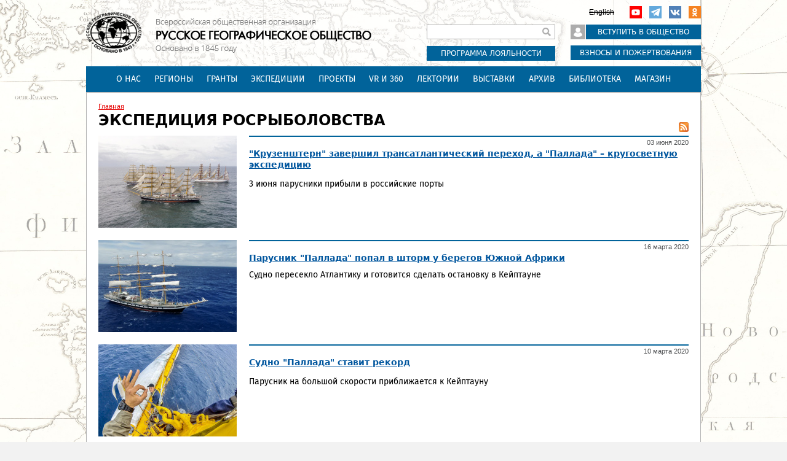

--- FILE ---
content_type: text/html; charset=utf-8
request_url: https://www.rgo.ru/ru/tag/ekspediciya-rosrybolovstva
body_size: 34602
content:
<!DOCTYPE html>
<!--[if IEMobile 7]><html class="iem7"  lang="ru" dir="ltr"><![endif]-->
<!--[if lte IE 6]><html class="lt-ie9 lt-ie8 lt-ie7"  lang="ru" dir="ltr"><![endif]-->
<!--[if (IE 7)&(!IEMobile)]><html class="lt-ie9 lt-ie8"  lang="ru" dir="ltr"><![endif]-->
<!--[if IE 8]><html class="lt-ie9"  lang="ru" dir="ltr"><![endif]-->
<!--[if (gte IE 9)|(gt IEMobile 7)]><!--><html  lang="ru" dir="ltr" prefix="content: http://purl.org/rss/1.0/modules/content/ dc: http://purl.org/dc/terms/ foaf: http://xmlns.com/foaf/0.1/ rdfs: http://www.w3.org/2000/01/rdf-schema# sioc: http://rdfs.org/sioc/ns# sioct: http://rdfs.org/sioc/types# skos: http://www.w3.org/2004/02/skos/core# xsd: http://www.w3.org/2001/XMLSchema#"><!--<![endif]-->

<head>
  <meta charset="utf-8" />
<link rel="alternate" type="application/rss+xml" title="RSS - Экспедиция Росрыболовства" href="https://www.rgo.ru/ru/taxonomy/term/6661/feed" />
<meta about="/ru/tag/ekspediciya-rosrybolovstva" typeof="skos:Concept" property="rdfs:label skos:prefLabel" content="Экспедиция Росрыболовства" />
<link rel="shortcut icon" href="https://www.rgo.ru/favicon.ico" type="image/vnd.microsoft.icon" />
<link rel="stylesheet" href="//vjs.zencdn.net/7.8.2/video-js.min.css" />
<meta name="yandex-verification" content="4863651831bed70f" /><meta name="generator" content="Drupal 7 (https://www.drupal.org)" />
<link rel="canonical" href="https://www.rgo.ru/ru/tag/ekspediciya-rosrybolovstva" />
<link rel="shortlink" href="https://www.rgo.ru/ru/taxonomy/term/6661" />
<meta property="og:site_name" content="Русское географическое общество" />
<meta property="og:type" content="article" />
<meta property="og:url" content="https://www.rgo.ru/ru/tag/ekspediciya-rosrybolovstva" />
<meta property="og:title" content="Экспедиция Росрыболовства" />
  <title>Экспедиция Росрыболовства | Русское географическое общество</title>

      <meta name="MobileOptimized" content="width">
    <meta name="HandheldFriendly" content="true">
    <meta name="viewport" content="width=device-width">
    <!--[if IEMobile]><meta http-equiv="cleartype" content="on"><![endif]-->

  <style>
@import url("https://www.rgo.ru/modules/system/system.base.css?sr2sgs");
@import url("https://www.rgo.ru/modules/system/system.messages.css?sr2sgs");
@import url("https://www.rgo.ru/modules/system/system.theme.css?sr2sgs");
</style>
<style>
@import url("https://www.rgo.ru/sites/all/libraries/mediaelement/build/mediaelementplayer.min.css?sr2sgs");
@import url("https://www.rgo.ru/sites/all/modules/contrib/jquery_update/replace/ui/themes/base/minified/jquery.ui.core.min.css?sr2sgs");
@import url("https://www.rgo.ru/sites/all/modules/contrib/jquery_update/replace/ui/themes/base/minified/jquery.ui.theme.min.css?sr2sgs");
@import url("https://www.rgo.ru/sites/all/modules/contrib/jquery_update/replace/ui/themes/base/minified/jquery.ui.accordion.min.css?sr2sgs");
</style>
<style>
@import url("https://www.rgo.ru/sites/all/libraries/mediaelement/plugins/speed/speed.min.css?sr2sgs");
@import url("https://www.rgo.ru/sites/all/modules/contrib/calendar/css/calendar_multiday.css?sr2sgs");
@import url("https://www.rgo.ru/sites/all/modules/contrib/date/date_repeat_field/date_repeat_field.css?sr2sgs");
@import url("https://www.rgo.ru/modules/field/theme/field.css?sr2sgs");
@import url("https://www.rgo.ru/sites/all/modules/contrib/geofield_ymap/geofield_ymap.css?sr2sgs");
@import url("https://www.rgo.ru/sites/all/modules/contrib/logintoboggan/logintoboggan.css?sr2sgs");
@import url("https://www.rgo.ru/modules/node/node.css?sr2sgs");
@import url("https://www.rgo.ru/modules/search/search.css?sr2sgs");
@import url("https://www.rgo.ru/modules/user/user.css?sr2sgs");
@import url("https://www.rgo.ru/sites/all/modules/contrib/webform_confirm_email/webform_confirm_email.css?sr2sgs");
@import url("https://www.rgo.ru/sites/all/modules/contrib/views/css/views.css?sr2sgs");
</style>
<style>
@import url("https://www.rgo.ru/sites/all/modules/contrib/colorbox/styles/default/colorbox_style.css?sr2sgs");
@import url("https://www.rgo.ru/sites/all/modules/contrib/ctools/css/ctools.css?sr2sgs");
@import url("https://www.rgo.ru/sites/all/modules/contrib/slideshow_creator/slideshow_creator.css?sr2sgs");
@import url("https://www.rgo.ru/sites/all/modules/contrib/video/css/video.css?sr2sgs");
@import url("https://www.rgo.ru/sites/all/modules/contrib/compact_forms/compact_forms.css?sr2sgs");
@import url("https://www.rgo.ru/modules/locale/locale.css?sr2sgs");
@import url("https://www.rgo.ru/modules/taxonomy/taxonomy.css?sr2sgs");
</style>

<!--[if lt IE 10]>
<style>
@import url("https://www.rgo.ru/sites/default/files/ctools/css/d41d8cd98f00b204e9800998ecf8427e.css?sr2sgs");
</style>
<![endif]-->
<style>
@import url("https://www.rgo.ru/sites/all/modules/rgom/css/common.theme.css?sr2sgs");
</style>
<style>
@import url("https://www.rgo.ru/sites/all/themes/rgo2013/css/normalize.css?sr2sgs");
@import url("https://www.rgo.ru/sites/all/themes/rgo2013/css/wireframes.css?sr2sgs");
@import url("https://www.rgo.ru/sites/all/themes/rgo2013/css/fixed-width.css?sr2sgs");
@import url("https://www.rgo.ru/sites/all/themes/rgo2013/css/tabs.css?sr2sgs");
@import url("https://www.rgo.ru/sites/all/themes/rgo2013/css/pages.css?sr2sgs");
@import url("https://www.rgo.ru/sites/all/themes/rgo2013/css/blocks.css?sr2sgs");
@import url("https://www.rgo.ru/sites/all/themes/rgo2013/css/navigation.css?sr2sgs");
@import url("https://www.rgo.ru/sites/all/themes/rgo2013/css/views-styles.css?sr2sgs");
@import url("https://www.rgo.ru/sites/all/themes/rgo2013/css/nodes.css?sr2sgs");
@import url("https://www.rgo.ru/sites/all/themes/rgo2013/css/comments.css?sr2sgs");
@import url("https://www.rgo.ru/sites/all/themes/rgo2013/css/forms.css?sr2sgs");
@import url("https://www.rgo.ru/sites/all/themes/rgo2013/css/fields.css?sr2sgs");
@import url("https://www.rgo.ru/sites/all/themes/rgo2013/css/regions.css?sr2sgs");
@import url("https://www.rgo.ru/sites/all/themes/rgo2013/css/english.css?sr2sgs");
@import url("https://www.rgo.ru/sites/all/themes/rgo2013/css/print.css?sr2sgs");
@import url("https://www.rgo.ru/sites/all/themes/rgo2013/css/admin.css?sr2sgs");
</style>
<style> body { background-image: url(https://www.rgo.ru/sites/default/files/background_images/bg6.jpg) }</style>
  <script src="https://www.rgo.ru/sites/all/libraries/modernizr/modernizr.min.js?sr2sgs"></script>
<script src="https://www.rgo.ru/sites/all/modules/contrib/jquery_update/replace/jquery/1.12/jquery.min.js?v=1.12.4"></script>
<script src="https://www.rgo.ru/misc/jquery-extend-3.4.0.js?v=1.12.4"></script>
<script src="https://www.rgo.ru/misc/jquery-html-prefilter-3.5.0-backport.js?v=1.12.4"></script>
<script src="https://www.rgo.ru/misc/jquery.once.js?v=1.2"></script>
<script src="https://www.rgo.ru/misc/drupal.js?sr2sgs"></script>
<script src="https://www.rgo.ru/sites/all/modules/contrib/jquery_update/js/jquery_browser.js?v=0.0.1"></script>
<script src="https://www.rgo.ru/sites/all/modules/contrib/jquery_update/replace/ui/ui/minified/jquery.ui.core.min.js?v=1.10.2"></script>
<script src="https://www.rgo.ru/sites/all/modules/contrib/jquery_update/replace/ui/ui/minified/jquery.ui.widget.min.js?v=1.10.2"></script>
<script src="https://www.rgo.ru/sites/all/libraries/mediaelement/build/mediaelement-and-player.min.js?v=4"></script>
<script src="https://www.rgo.ru/sites/all/modules/contrib/jquery_plugin/jquery.cycle.all.min.js?v=2.88"></script>
<script src="https://www.rgo.ru/sites/all/modules/contrib/jquery_update/replace/ui/ui/minified/jquery.ui.accordion.min.js?v=1.10.2"></script>
<script src="https://www.rgo.ru/misc/form-single-submit.js?v=7.101"></script>
<script src="https://www.rgo.ru/sites/all/modules/contrib/admin_menu/admin_devel/admin_devel.js?sr2sgs"></script>
<script src="https://www.rgo.ru/sites/all/modules/contrib/entityreference/js/entityreference.js?sr2sgs"></script>
<script src="https://www.rgo.ru/sites/all/modules/contrib/smsframework/modules/sms_devel//js/sms_devel_virtualgw.js?sr2sgs"></script>
<script src="https://www.rgo.ru/sites/all/modules/contrib/spamspan/spamspan.js?sr2sgs"></script>
<script>(function(m,e,t,r,i,k,a){m[i]=m[i]||function(){(m[i].a=m[i].a||[]).push(arguments)}; m[i].l=1*new Date();k=e.createElement(t),a=e.getElementsByTagName(t)[0],k.async=1,k.src=r,a.parentNode.insertBefore(k,a)}) (window, document, "script", "https://mc.yandex.ru/metrika/tag.js", "ym"); ym(18146101, "init", { clickmap:true, trackLinks:true, accurateTrackBounce:true, webvisor:true, trackHash:true });</script>
<script src="https://www.rgo.ru/sites/default/files/languages/ru_4RHxZ44A481v_81rs2RpBEo4GiqndbYN9hmcQx_AyjM.js?sr2sgs"></script>
<script src="https://www.rgo.ru/sites/all/libraries/colorbox/jquery.colorbox-min.js?sr2sgs"></script>
<script src="https://www.rgo.ru/sites/all/modules/contrib/colorbox/js/colorbox.js?sr2sgs"></script>
<script src="https://www.rgo.ru/sites/all/modules/contrib/colorbox/styles/default/colorbox_style.js?sr2sgs"></script>
<script src="https://www.rgo.ru/sites/all/modules/contrib/mediaelement/mediaelement.js?sr2sgs"></script>
<script src="https://www.rgo.ru/sites/all/libraries/mediaelement/plugins/speed/speed.min.js?sr2sgs"></script>
<script src="https://www.rgo.ru/sites/all/libraries/mediaelement/plugins/speed/speed-i18n.js?sr2sgs"></script>
<script src="https://www.rgo.ru/sites/all/modules/contrib/slideshow_creator/slideshow_creator.js?sr2sgs"></script>
<script src="https://www.rgo.ru/sites/all/modules/contrib/video/js/video.js?sr2sgs"></script>
<script src="https://www.rgo.ru/sites/all/modules/contrib/compact_forms/compact_forms.js?sr2sgs"></script>
<script src="https://www.rgo.ru/sites/all/themes/rgo2013/js/jquery.textshadow.js?sr2sgs"></script>
<script src="https://www.rgo.ru/sites/all/themes/rgo2013/js/script.js?sr2sgs"></script>
<script>jQuery.extend(Drupal.settings, {"basePath":"\/","pathPrefix":"ru\/","setHasJsCookie":0,"ajaxPageState":{"theme":"rgo2013","theme_token":"v0TCuyOI5akDRKR1GI_lYbYh_ABMXrL4DpI7Yz7PJh0","js":{"sites\/all\/libraries\/modernizr\/modernizr.min.js":1,"sites\/all\/modules\/contrib\/jquery_update\/replace\/jquery\/1.12\/jquery.min.js":1,"misc\/jquery-extend-3.4.0.js":1,"misc\/jquery-html-prefilter-3.5.0-backport.js":1,"misc\/jquery.once.js":1,"misc\/drupal.js":1,"sites\/all\/modules\/contrib\/jquery_update\/js\/jquery_browser.js":1,"sites\/all\/modules\/contrib\/jquery_update\/replace\/ui\/ui\/minified\/jquery.ui.core.min.js":1,"sites\/all\/modules\/contrib\/jquery_update\/replace\/ui\/ui\/minified\/jquery.ui.widget.min.js":1,"sites\/all\/libraries\/mediaelement\/build\/mediaelement-and-player.min.js":1,"sites\/all\/modules\/contrib\/jquery_plugin\/jquery.cycle.all.min.js":1,"sites\/all\/modules\/contrib\/jquery_update\/replace\/ui\/ui\/minified\/jquery.ui.accordion.min.js":1,"misc\/form-single-submit.js":1,"sites\/all\/modules\/contrib\/admin_menu\/admin_devel\/admin_devel.js":1,"sites\/all\/modules\/contrib\/entityreference\/js\/entityreference.js":1,"sites\/all\/modules\/contrib\/smsframework\/modules\/sms_devel\/\/js\/sms_devel_virtualgw.js":1,"sites\/all\/modules\/contrib\/spamspan\/spamspan.js":1,"0":1,"public:\/\/languages\/ru_4RHxZ44A481v_81rs2RpBEo4GiqndbYN9hmcQx_AyjM.js":1,"sites\/all\/libraries\/colorbox\/jquery.colorbox-min.js":1,"sites\/all\/modules\/contrib\/colorbox\/js\/colorbox.js":1,"sites\/all\/modules\/contrib\/colorbox\/styles\/default\/colorbox_style.js":1,"sites\/all\/modules\/contrib\/mediaelement\/mediaelement.js":1,"sites\/all\/libraries\/mediaelement\/plugins\/speed\/speed.min.js":1,"sites\/all\/libraries\/mediaelement\/plugins\/speed\/speed-i18n.js":1,"sites\/all\/modules\/contrib\/slideshow_creator\/slideshow_creator.js":1,"sites\/all\/modules\/contrib\/video\/js\/video.js":1,"sites\/all\/modules\/contrib\/compact_forms\/compact_forms.js":1,"sites\/all\/themes\/rgo2013\/js\/jquery.textshadow.js":1,"sites\/all\/themes\/rgo2013\/js\/script.js":1},"css":{"modules\/system\/system.base.css":1,"modules\/system\/system.menus.css":1,"modules\/system\/system.messages.css":1,"modules\/system\/system.theme.css":1,"sites\/all\/libraries\/mediaelement\/build\/mediaelementplayer.min.css":1,"misc\/ui\/jquery.ui.core.css":1,"misc\/ui\/jquery.ui.theme.css":1,"misc\/ui\/jquery.ui.accordion.css":1,"sites\/all\/libraries\/mediaelement\/plugins\/speed\/speed.min.css":1,"sites\/all\/modules\/contrib\/calendar\/css\/calendar_multiday.css":1,"sites\/all\/modules\/contrib\/date\/date_repeat_field\/date_repeat_field.css":1,"modules\/field\/theme\/field.css":1,"sites\/all\/modules\/contrib\/geofield_ymap\/geofield_ymap.css":1,"sites\/all\/modules\/contrib\/logintoboggan\/logintoboggan.css":1,"modules\/node\/node.css":1,"modules\/search\/search.css":1,"modules\/user\/user.css":1,"sites\/all\/modules\/contrib\/webform_confirm_email\/webform_confirm_email.css":1,"sites\/all\/modules\/contrib\/views\/css\/views.css":1,"sites\/all\/modules\/contrib\/colorbox\/styles\/default\/colorbox_style.css":1,"sites\/all\/modules\/contrib\/ctools\/css\/ctools.css":1,"sites\/all\/modules\/contrib\/slideshow_creator\/slideshow_creator.css":1,"sites\/all\/modules\/contrib\/video\/css\/video.css":1,"sites\/all\/modules\/contrib\/compact_forms\/compact_forms.css":1,"modules\/locale\/locale.css":1,"modules\/taxonomy\/taxonomy.css":1,"public:\/\/ctools\/css\/d41d8cd98f00b204e9800998ecf8427e.css":1,"sites\/all\/modules\/rgom\/css\/common.theme.css":1,"sites\/all\/themes\/rgo2013\/system.menus.css":1,"sites\/all\/themes\/rgo2013\/css\/normalize.css":1,"sites\/all\/themes\/rgo2013\/css\/wireframes.css":1,"sites\/all\/themes\/rgo2013\/css\/fixed-width.css":1,"sites\/all\/themes\/rgo2013\/css\/page-backgrounds.css":1,"sites\/all\/themes\/rgo2013\/css\/tabs.css":1,"sites\/all\/themes\/rgo2013\/css\/pages.css":1,"sites\/all\/themes\/rgo2013\/css\/blocks.css":1,"sites\/all\/themes\/rgo2013\/css\/navigation.css":1,"sites\/all\/themes\/rgo2013\/css\/views-styles.css":1,"sites\/all\/themes\/rgo2013\/css\/nodes.css":1,"sites\/all\/themes\/rgo2013\/css\/comments.css":1,"sites\/all\/themes\/rgo2013\/css\/forms.css":1,"sites\/all\/themes\/rgo2013\/css\/fields.css":1,"sites\/all\/themes\/rgo2013\/css\/regions.css":1,"sites\/all\/themes\/rgo2013\/css\/english.css":1,"sites\/all\/themes\/rgo2013\/css\/print.css":1,"sites\/all\/themes\/rgo2013\/css\/admin.css":1,"0":1}},"colorbox":{"opacity":"0.85","current":"{current} \u0438\u0437 {total}","previous":"\u00ab \u041f\u0440\u0435\u0434\u044b\u0434\u0443\u0449\u0438\u0439","next":"\u0421\u043b\u0435\u0434\u0443\u044e\u0449\u0438\u0439 \u00bb","close":"\u0417\u0430\u043a\u0440\u044b\u0442\u044c","maxWidth":"98%","maxHeight":"98%","fixed":true,"mobiledetect":true,"mobiledevicewidth":"480px","file_public_path":"\/sites\/default\/files","specificPagesDefaultValue":"admin*\nimagebrowser*\nimg_assist*\nimce*\nnode\/add\/*\nnode\/*\/edit\nprint\/*\nprintpdf\/*\nsystem\/ajax\nsystem\/ajax\/*"},"jcarousel":{"ajaxPath":"\/ru\/jcarousel\/ajax\/views"},"mediaelementAll":true,"better_exposed_filters":{"views":{"articles":{"displays":{"articles_by_tag_id":{"filters":[]}}},"side_banner":{"displays":{"block_2":{"filters":[]}}},"photogalleries":{"displays":{"photo_by_tag_single":{"filters":[]}}},"videos":{"displays":{"video_by_tag_single":{"filters":[]}}},"menu_top":{"displays":{"default":{"filters":[]},"menu_top":{"filters":[]}}}}},"compactForms":{"forms":["user-login-form","search-block-form"],"stars":2},"urlIsAjaxTrusted":{"\/ru\/tag\/ekspediciya-rosrybolovstva":true},"js":{"tokens":[]}});</script>
      <!--[if lt IE 9]>
    <script src="/sites/all/themes/zen/js/html5-respond.js"></script>
    <![endif]-->
  </head>
<body class="html not-front not-logged-in no-sidebars page-taxonomy page-taxonomy-term page-taxonomy-term- page-taxonomy-term-6661 i18n-ru section-tag has-content-system_main-1 user-role-1" >
      <p id="skip-link">
      <a href="#main-menu" class="element-invisible element-focusable">Перейти к содержимому</a>
    </p>
      
<div id="page">

  <header id="header" role="banner">

          <a href="/ru" title="Главная" rel="home" id="logo"><img src="https://www.rgo.ru/sites/default/files/logo-black_2.png" alt="Главная" /></a>
        
    
    
      <div class="header__region region region-header">
    <div id="block-block-9" class="block block-block first odd">

      
  <!-- VK JS API -->
<script type="text/javascript" src="//vk.com/js/api/openapi.js?96"></script>
<script type="text/javascript">
<!--//--><![CDATA[// ><!--
VK.init({apiId: 3683488, onlyWidgets: true});
//--><!]]>
</script>

<!-- Rating Mail.ru counter -->
<script type="text/javascript">
<!--//--><![CDATA[// ><!--

var _tmr = window._tmr || (window._tmr = []);
_tmr.push({id: "3244797", type: "pageView", start: (new Date()).getTime(), pid: "USER_ID"});
(function (d, w, id) {
  if (d.getElementById(id)) return;
  var ts = d.createElement("script"); ts.type = "text/javascript"; ts.async = true; ts.id = id;
  ts.src = "https://top-fwz1.mail.ru/js/code.js";
  var f = function () {var s = d.getElementsByTagName("script")[0]; s.parentNode.insertBefore(ts, s);};
  if (w.opera == "[object Opera]") { d.addEventListener("DOMContentLoaded", f, false); } else { f(); }
})(document, window, "topmailru-code");

//--><!]]>
</script><noscript><div>
<img src="https://top-fwz1.mail.ru/counter?id=3244797;js=na" style="border:0;position:absolute;left:-9999px;" alt="Top.Mail.Ru" />
</div></noscript>
<!-- //Rating Mail.ru counter -->

<!-- Rating@Mail.ru counter dynamic remarketing appendix -->
<script type="text/javascript">
<!--//--><![CDATA[// ><!--

var _tmr = _tmr || [];
_tmr.push({
    type: 'itemView',
    productid: 'VALUE',
    pagetype: 'VALUE',
    list: 'VALUE',
    totalvalue: 'VALUE'
});

//--><!]]>
</script>
<!-- // Rating@Mail.ru counter dynamic remarketing appendix -->

</div><!-- /.block -->
<div id="block-block-7" class="block block-block even">

      
  <p><a class="ok" href="http://ok.ru/group/52676880105689" rel="noopener noreferrer" target="_blank">Одноклассники</a></p>

<!--
<p><a class="inst" href="https://instagram.com/rgo_1845/" rel="noopener noreferrer" target="_blank">Instagram</a></p>

<p><a class="twitter" href="https://twitter.com/rgo_ru/" rel="noopener noreferrer" target="_blank">Twitter</a></p>

<p><a class="fb" href="http://www.facebook.com/rgoclub/" rel="noopener noreferrer" target="_blank">Facebook</a></p>
-->
<p><a class="vk" href="http://vk.com/rgoclub" rel="noopener noreferrer" target="_blank">вКонтакте</a></p>

<p><a class="tg" href="https://t.me/rgo1845" rel="noopener noreferrer" target="_blank">Telegram</a></p>

<p><a class="youtube" href="https://www.youtube.com/channel/UCMgAJsnI00fDZ592Fh5PCWQ" rel="noopener noreferrer" target="_blank">YouTube</a></p>

</div><!-- /.block -->
<div id="block-locale-language" class="block block-locale odd" role="complementary">

      
  <ul class="language-switcher-locale-url"><li class="en first last"><span class="language-link locale-untranslated" xml:lang="en">English</span></li>
</ul>
</div><!-- /.block -->
<div id="block-block-3" class="block block-block even">

      
  <p><a class="lk" href="https://lk.rgo.ru"><span class="icon"> </span></a><a class="join" href="/ru/page/vstuplenie-v-obshchestvo"><span class="link">Вступить в общество</span></a></p>

<p><a class="card" href="/ru/payment"><span class="icon"> </span><span class="link">Взносы и пожертвования</span></a></p>

</div><!-- /.block -->
<div id="block-search-form" class="block block-search odd" role="search">

      
  <form action="/ru/tag/ekspediciya-rosrybolovstva" method="post" id="search-block-form" accept-charset="UTF-8"><div><div class="container-inline">
      <h2 class="element-invisible">Форма поиска</h2>
    <div class="form-item form-type-textfield form-item-search-block-form">
  <label class="element-invisible" for="edit-search-block-form--2">Поиск </label>
 <input title="Введите ключевые слова для поиска." type="text" id="edit-search-block-form--2" name="search_block_form" value="" size="15" maxlength="128" class="form-text" />
</div>
<div class="form-actions form-wrapper" id="edit-actions"><input type="submit" id="edit-submit" name="op" value="Поиск" class="form-submit" /></div><input type="hidden" name="form_build_id" value="form-WPRDUxDEHMfeDEpL4BgJQTobynbtfIvT5aTj0TCkw28" />
<input type="hidden" name="form_id" value="search_block_form" />
</div>
</div></form>
</div><!-- /.block -->
<div id="block-block-25" class="block block-block even">

      
  <p><a href="/ru/partners">Программа лояльности</a></p>
<!--<p><a href="/ru/obshchestvo/kontakty">Контакты</a></p>-->

</div><!-- /.block -->
<div id="block-views-menu-top-menu-top" class="block block-views last odd">

      
  <div class="view view-menu-top view-id-menu_top view-display-id-menu_top view-dom-id-f662361a48de67160c2f5190707b4aea">
        
  
  
      <div class="view-content">
      <div class="item-list">    <ul>          <li class="views-row-odd views-row-first highlight-0 tid-1">  
          <a href="/ru/o-nas">О нас</a>
<div class="children"><div class="view view-menu-top view-id-menu_top view-display-id-default view-dom-id-ebbe8b131914d706e04428250f663ce8">
        
  
  
  
  
  
  
  
  
  
</div></div>  </li>
          <li class="views-row-even highlight-0 tid-929">  
          <a href="/ru/regiony">Регионы</a>
<div class="children"><div class="view view-menu-top view-id-menu_top view-display-id-default view-dom-id-c641e5d1b7579b7e9095722dc07cfe2d">
        
  
  
  
  
  
  
  
  
  
</div></div>  </li>
          <li class="views-row-odd highlight-0 tid-19">  
          <a href="/ru/granty">Гранты</a>
<div class="children"><div class="view view-menu-top view-id-menu_top view-display-id-default view-dom-id-0052d855378c3a0c9403b0da2305d833">
        
  
  
  
  
  
  
  
  
  
</div></div>  </li>
          <li class="views-row-even highlight-0 tid-4776">  
          <a href="/ru/ekspedicii">Экспедиции</a>
<div class="children"><div class="view view-menu-top view-id-menu_top view-display-id-default view-dom-id-be6c51394579cedee704fc6ac5ad22a1">
        
  
  
  
  
  
  
  
  
  
</div></div>  </li>
          <li class="views-row-odd highlight-0 tid-24">  
          <a href="/ru/proekty">Проекты</a>
<div class="children"><div class="view view-menu-top view-id-menu_top view-display-id-default view-dom-id-eac043afe53b409fc1528451747c4169">
        
  
  
  
  
  
  
  
  
  
</div></div>  </li>
          <li class="views-row-even highlight-0 tid-8275">  
          <a href="/ru/vr-i-360">VR и 360</a>
<div class="children"><div class="view view-menu-top view-id-menu_top view-display-id-default view-dom-id-943c63f2d09e5d017731da200295b066">
        
  
  
  
  
  
  
  
  
  
</div></div>  </li>
          <li class="views-row-odd highlight-0 tid-261">  
          <a href="/ru/lektorii">Лектории</a>
<div class="children"><div class="view view-menu-top view-id-menu_top view-display-id-default view-dom-id-ed0c13e742336ad40c6798cef12b553e">
        
  
  
  
  
  
  
  
  
  
</div></div>  </li>
          <li class="views-row-even highlight-0 tid-7221">  
          <a href="/ru/vystavki-0">Выставки</a>
<div class="children"><div class="view view-menu-top view-id-menu_top view-display-id-default view-dom-id-ebd2ecd4b58a9ba09bcec688be1fbbce">
        
  
  
  
  
  
  
  
  
  
</div></div>  </li>
          <li class="views-row-odd highlight-0 tid-1488">  
          <a href="/ru/obshchestvo/arhiv">Архив</a>
<div class="children"><div class="view view-menu-top view-id-menu_top view-display-id-default view-dom-id-ddce2f59d119c8bff2a5994c83b0aca7">
        
  
  
  
  
  
  
  
  
  
</div></div>  </li>
          <li class="views-row-even highlight-0 tid-3789">  
          <a href="/ru/biblioteka-0">Библиотека</a>
<div class="children"><div class="view view-menu-top view-id-menu_top view-display-id-default view-dom-id-c8ed58bb19dcf1e7f817e95fffaf6cf9">
        
  
  
  
  
  
  
  
  
  
</div></div>  </li>
          <li class="views-row-odd views-row-last highlight-0 tid-4170">  
          <a href="/ru/magazin">Магазин</a>
<div class="children"><div class="view view-menu-top view-id-menu_top view-display-id-default view-dom-id-92f57cadcbb9d83719f684235b64ad35">
        
  
  
  
  
  
  
  
  
  
</div></div>  </li>
      </ul></div>    </div>
  
  
  
  
  
  
  
</div>
</div><!-- /.block -->
  </div>

  </header>

  <div id="main">

    
    <div id="content" class="column" role="main">
                  <nav class="breadcrumb" role="navigation"><h2 class="element-invisible">Вы здесь</h2><ol><li class="first last"><a href="/ru/main_news">Главная</a></li></ol></nav>      <a id="main-content"></a>
                    <h1 class="title" id="page-title"><span>Экспедиция Росрыболовства</span></h1>
                    <div class="feed_icons"><a href="/ru/taxonomy/term/6661/feed" class="feed-icon" title="Подписка на RSS - Экспедиция Росрыболовства"><img typeof="foaf:Image" src="https://www.rgo.ru/misc/feed.png" width="16" height="16" alt="Подписка на RSS - Экспедиция Росрыболовства" /></a></div>
                                          


<div class="term-listing-heading"><div id="taxonomy-term-6661" class="taxonomy-term vocabulary-tags">

  
  <div class="content">
      </div>

</div>
</div><div class="view view-articles view-id-articles view-display-id-articles_by_tag_id view-dom-id-745e90d4e4c749076e3dbbad07a06246">
        
  
  
      <div class="view-content">
        <div class="views-row views-row-1 views-row-odd views-row-first clearfix">
      
  <div class="views-field views-field-field-headimage">        <div class="field-content"><a href="/ru/article/kruzenshtern-zavershil-transatlanticheskiy-perehod-pallada-krugosvetnuyu-ekspediciyu"><img typeof="foaf:Image" src="https://www.rgo.ru/sites/default/files/styles/galleries_feed/public/node/38503/dji-0084-0.jpg?itok=SVD7GyIk" width="225" height="150" alt="Фото: Леонид Круглов" title="Фото: Леонид Круглов" /></a></div>  </div>  
  <div class="views-field views-field-field-event-datetime">        <div class="field-content">03 июня 2020</div>  </div>  
  <div class="views-field views-field-title">        <span class="field-content"><a href="/ru/article/kruzenshtern-zavershil-transatlanticheskiy-perehod-pallada-krugosvetnuyu-ekspediciyu">&quot;Крузенштерн&quot; завершил трансатлантический переход, а &quot;Паллада&quot; – кругосветную экспедицию</a></span>  </div>  
  <div class="views-field views-field-body">        <div class="field-content"><p>3 июня парусники прибыли в российские порты</p>
</div>  </div>  
  <div class="views-field views-field-php-1">        <span class="field-content"></span>  </div>  
  <div class="views-field views-field-php-2">        <span class="field-content">
</span>  </div>  </div>
  <div class="views-row views-row-2 views-row-even clearfix">
      
  <div class="views-field views-field-field-headimage">        <div class="field-content"><a href="/ru/article/parusnik-pallada-popal-v-shtorm-u-beregov-yuzhnoy-afriki"><img typeof="foaf:Image" src="https://www.rgo.ru/sites/default/files/styles/galleries_feed/public/node/36370/123456.jpg?itok=2spIbsXk" width="225" height="150" alt="Скрин видеозаписи" title="Скрин видеозаписи" /></a></div>  </div>  
  <div class="views-field views-field-field-event-datetime">        <div class="field-content">16 марта 2020</div>  </div>  
  <div class="views-field views-field-title">        <span class="field-content"><a href="/ru/article/parusnik-pallada-popal-v-shtorm-u-beregov-yuzhnoy-afriki">Парусник &quot;Паллада&quot; попал в шторм у берегов Южной Африки</a></span>  </div>  
  <div class="views-field views-field-body">        <div class="field-content">Судно пересекло Атлантику и готовится сделать остановку в Кейптауне</div>  </div>  
  <div class="views-field views-field-php-1">        <span class="field-content"></span>  </div>  
  <div class="views-field views-field-php-2">        <span class="field-content">
</span>  </div>  </div>
  <div class="views-row views-row-3 views-row-odd clearfix">
      
  <div class="views-field views-field-field-headimage">        <div class="field-content"><a href="/ru/article/cudno-pallada-stavit-rekord"><img typeof="foaf:Image" src="https://www.rgo.ru/sites/default/files/styles/galleries_feed/public/node/36237/pasted-graphic-10-0.jpg?itok=HguGSf5X" width="225" height="150" alt="Даже при сильном ветре работы на мачтах продолжаются. Фото: Леонид Круглов" title="Даже при сильном ветре работы на мачтах продолжаются. Фото: Леонид Круглов" /></a></div>  </div>  
  <div class="views-field views-field-field-event-datetime">        <div class="field-content">10 марта 2020</div>  </div>  
  <div class="views-field views-field-title">        <span class="field-content"><a href="/ru/article/cudno-pallada-stavit-rekord">Cудно &quot;Паллада&quot; ставит рекорд</a></span>  </div>  
  <div class="views-field views-field-body">        <div class="field-content"><p>Парусник на большой скорости приближается к Кейптауну</p>
</div>  </div>  
  <div class="views-field views-field-php-1">        <span class="field-content"></span>  </div>  
  <div class="views-field views-field-php-2">        <span class="field-content">
</span>  </div>  </div>
  <div class="views-row views-row-4 views-row-even clearfix">
      
  <div class="views-field views-field-field-headimage">        <div class="field-content"><a href="/ru/article/pallada-poteryala-pyat-parusov-vo-vremya-silneyshego-shtorma-v-atlanticheskom-okeane"><img typeof="foaf:Image" src="https://www.rgo.ru/sites/default/files/styles/galleries_feed/public/node/36060/dsc00197.jpg?itok=JWU-OUZM" width="225" height="150" alt="Фото: Леонид Круглов" title="Фото: Леонид Круглов" /></a></div>  </div>  
  <div class="views-field views-field-field-event-datetime">        <div class="field-content">25 февраля 2020</div>  </div>  
  <div class="views-field views-field-title">        <span class="field-content"><a href="/ru/article/pallada-poteryala-pyat-parusov-vo-vremya-silneyshego-shtorma-v-atlanticheskom-okeane">&quot;Паллада&quot; потеряла пять парусов во время сильнейшего шторма в Атлантическом океане</a></span>  </div>  
  <div class="views-field views-field-body">        <div class="field-content"><p>Продолжается экспедиция, посвящённая 200-летию открытия Антарктиды и 75-летию Победы</p>
</div>  </div>  
  <div class="views-field views-field-php-1">        <span class="field-content"></span>  </div>  
  <div class="views-field views-field-php-2">        <span class="field-content">
</span>  </div>  </div>
  <div class="views-row views-row-5 views-row-odd views-row-last clearfix">
      
  <div class="views-field views-field-field-headimage">        <div class="field-content"><a href="/ru/article/troe-podrostkov-iz-kostromy-uchastvuyut-v-krugosvetnoy-antarkticheskoy-ekspedicii"><img typeof="foaf:Image" src="https://www.rgo.ru/sites/default/files/styles/galleries_feed/public/node/35966/6-25.jpg?itok=CaX36IQh" width="225" height="150" alt="Фото: Андрей Веселов" title="Фото: Андрей Веселов" /></a></div>  </div>  
  <div class="views-field views-field-field-event-datetime">        <div class="field-content">20 февраля 2020</div>  </div>  
  <div class="views-field views-field-title">        <span class="field-content"><a href="/ru/article/troe-podrostkov-iz-kostromy-uchastvuyut-v-krugosvetnoy-antarkticheskoy-ekspedicii">Трое подростков из Костромы участвуют в кругосветной антарктической экспедиции</a></span>  </div>  
  <div class="views-field views-field-body">        <div class="field-content"><p>Ребята проведут в море около двух месяцев</p>
</div>  </div>  
  <div class="views-field views-field-php-1">        <span class="field-content"></span>  </div>  
  <div class="views-field views-field-php-2">        <span class="field-content">
</span>  </div>  </div>
    </div>
  
      <h2 class="element-invisible">Страницы</h2><div class="item-list"><ul class="pager"><li class="pager-current first">1</li>
<li class="pager-item"><a title="На страницу номер 2" href="/ru/tag/ekspediciya-rosrybolovstva?page=1">2</a></li>
<li class="pager-next"><a href="/ru/tag/ekspediciya-rosrybolovstva?page=1">›</a></li>
<li class="pager-last last"><a href="/ru/tag/ekspediciya-rosrybolovstva?page=1">»</a></li>
</ul></div>  
  
  
  
  
  
</div>    </div><!-- /#content -->

    <div id="navigation">

      
      
    </div><!-- /#navigation -->

    
    
    
  </div><!-- /#main -->

  
</div><!-- /#page -->

  <div class="region region-bottom">
    <div class="wrapper">
    <div id="block-block-4" class="block block-block first odd">

      
  <p>© ВОО "Русское географическое общество", 2013-2026 г.</p>
<p><a href="/ru/node/13585">Условия использования материалов</a> <a href="/node/20192">Политика защиты и обработки персональных данных</a></p>
</div><!-- /.block -->
<div id="block-block-10" class="block block-block last even">

      
  <p><a href="/" class="logo">На главную</a></p>
</div><!-- /.block -->
    </div>
  </div>

<!--
<div id="zaglushka">
<a class="close" href="#"></a>
</div>
<div id="fade"></div>
-->


  </body>
</html>


--- FILE ---
content_type: text/css
request_url: https://www.rgo.ru/sites/all/modules/rgom/css/common.theme.css?sr2sgs
body_size: 1269
content:
body.page-admin-edit #page {
  width: auto;
  padding: 0 24px;
}

.views-widget-filter-created .views-operator,
.views-widget-filter-created .views-widget,
.views-widget-filter-created .views-widget .form-item label,
.views-widget-filter-created .form-item-created-value,
.views-widget-filter-created .form-item-created-min,
.views-widget-filter-created .form-item-created-max,

.views-widget-filter-field_rep_act_event_date_plan_value_1 .views-widget .form-item label,
.views-widget-filter-field_rep_act_event_date_plan_value_1 #edit-field-rep-act-event-date-plan-value-min-wrapper,
.views-widget-filter-field_rep_act_event_date_plan_value_1 #edit-field-rep-act-event-date-plan-value-max-wrapper,

.views-widget-filter-field_rep_act_event_date_value_1 .views-widget .form-item label,
.views-widget-filter-field_rep_act_event_date_value_1 #edit-field-rep-act-event-date-value-min-wrapper,
.views-widget-filter-field_rep_act_event_date_value_1 #edit-field-rep-act-event-date-value-max-wrapper
{
  display: inline-block;  
}

.views-widget-filter-created .form-type-textfield input,
.views-widget-filter-field_rep_act_event_date_plan_value_1 .form-type-textfield input,
.views-widget-filter-field_rep_act_event_date_value_1 .form-type-textfield input
{
  width: 80px;  
}

--- FILE ---
content_type: text/css
request_url: https://www.rgo.ru/sites/all/themes/rgo2013/css/pages.css?sr2sgs
body_size: 39972
content:
/** 
 * @file
 * Page Styling
 *
 * Style the markup found in page.tpl.php. Also includes some styling of
 * miscellaneous Drupal elements that appear in the $content variable, such as
 * ul.links, .pager, .more-link, etc.
 */
@font-face {
  font-family: "Fira Sans";
  src: font-url("FiraSans-Hair.eot");
  src: font-url("FiraSans-Hair.eot#") format("embedded-opentype"), url("../fonts/FiraSans-Hair.woff") format("woff"), url("../fonts/FiraSans-Hair.ttf") format("truetype");
  font-weight: 100;
  font-style: normal;
}
@font-face {
  font-family: "Fira Sans";
  src: url("../fonts/FiraSans-HairItalic.eot");
  src: local("Fira Sans Hair Italic"), url("../fonts/FiraSans-HairItalic.eot#") format("embedded-opentype"), url("../fonts/FiraSans-HairItalic.woff") format("woff"), url("../fonts/FiraSans-HairItalic.ttf") format("truetype");
  font-weight: 100;
  font-style: italic;
}
@font-face {
  font-family: "Fira Sans";
  src: url("../fonts/FiraSans-UltraLight.eot");
  src: local("Fira Sans UltraLight"), url("../fonts/FiraSans-UltraLight.eot#") format("embedded-opentype"), url("../fonts/FiraSans-UltraLight.woff") format("woff"), url("../fonts/FiraSans-UltraLight.ttf") format("truetype");
  font-weight: 200;
  font-style: normal;
}
@font-face {
  font-family: "Fira Sans";
  src: url("../fonts/FiraSans-UltraLightItalic.eot");
  src: local("Fira Sans UltraLight Italic"), url("../fonts/FiraSans-UltraLightItalic.eot#") format("embedded-opentype"), url("../fonts/FiraSans-UltraLightItalic.woff") format("woff"), url("../fonts/FiraSans-UltraLightItalic.ttf") format("truetype");
  font-weight: 200;
  font-style: italic;
}
@font-face {
  font-family: "Fira Sans";
  src: url("../fonts/FiraSans-Light.eot");
  src: local("Fira Sans Light"), url("../fonts/FiraSans-Light.eot#") format("embedded-opentype"), url("../fonts/FiraSans-Light.woff") format("woff"), url("../fonts/FiraSans-Light.ttf") format("truetype");
  font-weight: 300;
  font-style: normal;
}
@font-face {
  font-family: "Fira Sans";
  src: url("../fonts/FiraSans-LightItalic.eot");
  src: local("Fira Sans Light Italic"), url("../fonts/FiraSans-LightItalic.eot#") format("embedded-opentype"), url("../fonts/FiraSans-LightItalic.woff") format("woff"), url("../fonts/FiraSans-LightItalic.ttf") format("truetype");
  font-weight: 300;
  font-style: italic;
}
@font-face {
  font-family: "Fira Sans";
  src: url("../fonts/FiraSans-Regular.eot");
  src: local("Fira Sans Regular"), url("../fonts/FiraSans-Regular.eot#") format("embedded-opentype"), url("../fonts/FiraSans-Regular.woff") format("woff"), url("../fonts/FiraSans-Regular.ttf") format("truetype");
  font-weight: 400;
  font-style: normal;
}
@font-face {
  font-family: "Fira Sans";
  src: url("../fonts/FiraSans-Italic.eot");
  src: local("Fira Sans Regular Italic"), url("../fonts/FiraSans-Italic.eot#") format("embedded-opentype"), url("../fonts/FiraSans-Italic.woff") format("woff"), url("../fonts/FiraSans-Italic.ttf") format("truetype");
  font-weight: 400;
  font-style: italic;
}
@font-face {
  font-family: "Fira Sans";
  src: url("../fonts/FiraSans-Medium.eot");
  src: local("Fira Sans Medium"), url("../fonts/FiraSans-Medium.eot#") format("embedded-opentype"), url("../fonts/FiraSans-Medium.woff") format("woff"), url("../fonts/FiraSans-Medium.ttf") format("truetype");
  font-weight: 500;
  font-style: normal;
}
@font-face {
  font-family: "Fira Sans";
  src: url("../fonts/FiraSans-MediumItalic.eot");
  src: local("Fira Sans Medium Italic"), url("../fonts/FiraSans-MediumItalic.eot#") format("embedded-opentype"), url("../fonts/FiraSans-MediumItalic.woff") format("woff"), url("../fonts/FiraSans-MediumItalic.ttf") format("truetype");
  font-weight: 500;
  font-style: italic;
}
@font-face {
  font-family: "Fira Sans";
  src: url("../fonts/FiraSans-SemiBold.eot");
  src: local("Fira Sans SemiBold"), url("../fonts/FiraSans-SemiBold.eot#") format("embedded-opentype"), url("../fonts/FiraSans-SemiBold.woff") format("woff"), url("../fonts/FiraSans-SemiBold.ttf") format("truetype");
  font-weight: 600;
  font-style: normal;
}
@font-face {
  font-family: "Fira Sans";
  src: url("../fonts/FiraSans-SemiBoldItalic.eot");
  src: local("Fira Sans SemiBold Italic"), url("../fonts/FiraSans-SemiBoldItalic.eot#") format("embedded-opentype"), url("../fonts/FiraSans-SemiBoldItalic.woff") format("woff"), url("../fonts/FiraSans-SemiBoldItalic.ttf") format("truetype");
  font-weight: 600;
  font-style: italic;
}
@font-face {
  font-family: "Fira Sans";
  src: url("../fonts/FiraSans-Bold.eot");
  src: local("Fira Sans Bold"), url("../fonts/FiraSans-Bold.eot#") format("embedded-opentype"), url("../fonts/FiraSans-Bold.woff") format("woff"), url("../fonts/FiraSans-Bold.ttf") format("truetype");
  font-weight: 700;
  font-style: normal;
}
@font-face {
  font-family: "Fira Sans";
  src: url("../fonts/FiraSans-BoldItalic.eot");
  src: local("Fira Sans Bold Italic"), url("../fonts/FiraSans-BoldItalic.eot#") format("embedded-opentype"), url("../fonts/FiraSans-BoldItalic.woff") format("woff"), url("../fonts/FiraSans-BoldItalic.ttf") format("truetype");
  font-weight: 700;
  font-style: italic;
}
@font-face {
  font-family: "Fira Sans";
  src: url("../fonts/FiraSans-ExtraBold.eot");
  src: local("Fira Sans ExtraBold"), url("../fonts/FiraSans-ExtraBold.eot#") format("embedded-opentype"), url("../fonts/FiraSans-ExtraBold.woff") format("woff"), url("../fonts/FiraSans-ExtraBold.ttf") format("truetype");
  font-weight: 800;
  font-style: normal;
}
@font-face {
  font-family: "Fira Sans";
  src: url("../fonts/FiraSans-ExtraBoldItalic.eot");
  src: local("Fira Sans ExtraBold Italic"), url("../fonts/FiraSans-ExtraBoldItalic.eot#") format("embedded-opentype"), url("../fonts/FiraSans-ExtraBoldItalic.woff") format("woff"), url("../fonts/FiraSans-ExtraBoldItalic.ttf") format("truetype");
  font-weight: 800;
  font-style: italic;
}
@font-face {
  font-family: "Fira Sans";
  src: url("../fonts/FiraSans-Heavy.eot");
  src: local("Fira Sans Heavy"), url("../fonts/FiraSans-Heavy.eot#") format("embedded-opentype"), url("../fonts/FiraSans-Heavy.woff") format("woff"), url("../fonts/FiraSans-Heavy.ttf") format("truetype");
  font-weight: 900;
  font-style: normal;
}
@font-face {
  font-family: "Fira Sans";
  src: url("../fonts/FiraSans-HeavyItalic.eot");
  src: local("Fira Sans Heavy Italic"), url("../fonts/FiraSans-HeavyItalic.eot#") format("embedded-opentype"), url("../fonts/FiraSans-HeavyItalic.woff") format("woff"), url("../fonts/FiraSans-HeavyItalic.ttf") format("truetype");
  font-weight: 900;
  font-style: italic;
}
@font-face {
  font-family: "Fira Mono";
  src: url("../fonts/FiraMono-Regular.eot");
  src: local("Fira Mono"), url("../fonts/FiraMono-Regular.eot#") format("embedded-opentype"), url("../fonts/FiraMono-Regular.woff") format("woff"), url("../fonts/FiraMono-Regular.ttf") format("truetype");
  font-weight: 400;
  font-style: normal;
}
@font-face {
  font-family: "Fira Mono";
  src: url("../fonts/FiraMono-Bold.eot");
  src: local("Fira Mono Bold"), url("../fonts/FiraMono-Bold.eot#") format("embedded-opentype"), url("../fonts/FiraMono-Bold.woff") format("woff"), url("../fonts/FiraMono-Bold.ttf") format("truetype");
  font-weight: 600;
  font-style: normal;
}
@font-face {
  font-family: "IcomoonFree";
  src: url("../fonts/icomoon-free-webfont.eot");
  src: url("../fonts/icomoon-free-webfont.eot?#iefix") format("embedded-opentype"), url("../fonts/icomoon-free-webfont.woff2") format("woff2"), url("../fonts/icomoon-free-webfont.woff") format("woff"), url("../fonts/icomoon-free-webfont.svg#icomoon-freeregular") format("svg");
  font-weight: normal;
  font-style: normal;
}
.ui-text-shadow, .ui-text-shadow-original {
  position: relative;
}

.ui-text-shadow-original {
  z-index: 1;
  text-shadow: none;
}

.ui-text-shadow-copy {
  position: absolute;
  z-index: 0;
  line-height: 110.74235%;
  left: 0;
  top: 0;
  zoom: 1;
  text-shadow: none;
}

/*
 * Body
 */
body {
  margin: 0;
  padding: 0;
  background-color: #F2F2F2;
  background-size: cover;
  background-repeat: no-repeat;
  background-attachment: fixed;
  background-position: top center;
  /*	
  	&.front {
  		background: image-url("bg6.jpg") no-repeat fixed top center #F2F2F2; background-size: cover; 
  //		background: image-url("bg8m3.jpg") no-repeat fixed top center #F2F2F2; background-size: cover; 
  	}
  */
}

body.user-role-9 #admin-menu li.href-node-add,
body.user-role-9 #admin-menu li.href-nolink-1 {
  display: none;
}

body.user-role-8 #admin-menu li.href-node-add,
body.user-role-8 #admin-menu li.href-nolink-1,
body.user-role-8 #admin-menu li.href-nolink-2 ul.dropdown li span.nolink.separator,
body.user-role-8 #admin-menu li.href-https--lkrgoru-user-admin {
  display: none;
}

/*
 * The skip-link link will be completely hidden until a user tabs to the link.
 * See the element-focusable rule in system.base.css.
 */
#skip-link {
  margin: 0;
}
#skip-link a,
#skip-link a:visited {
  display: block;
  width: 100%;
  padding: 2px 0 3px 0;
  text-align: center;
  background-color: #666;
  color: #fff;
}

/*
 * Header
 */
#logo { /* Wrapping link for logo */
  margin: 20px 0 0;
  padding: 0;
  position: absolute;
  z-index: 10;
}
#logo img {
  vertical-align: bottom;
  position: relative;
}
#logo:before {
  content: "";
  background: radial-gradient(closest-side at 50% 50%, rgba(255, 255, 255, 0.5), rgba(0, 0, 0, 0));
  position: absolute;
  left: 70px;
  right: -40px;
  top: 0;
  bottom: 0;
}

/* Disable logo for overlay */
#overlay-content #logo {
  display: none;
}
#overlay-content #page {
  width: auto;
}
#overlay-content #page #content {
  width: auto;
  margin: 0;
}

#name-and-slogan { /* Wrapper for website name and slogan */
  float: left;
}

#site-name { /* The name of the website */
  margin: 0;
  font-size: 2em;
  line-height: 1.5em;
}
#site-name a:link,
#site-name a:visited {
  color: #000;
  text-decoration: none;
}
#site-name a:hover,
#site-name a:focus {
  text-decoration: underline;
}

#site-slogan { /* The slogan (or tagline) of a website */
  margin: 0;
  font-size: 1em;
}

.region-header { /* Wrapper for any blocks placed in the header region */
  padding-top: 10px;
  position: relative;
  overflow: hidden;
  background: linear-gradient(to right, rgba(0, 0, 0, 0) 0%, rgba(255, 255, 255, 0.6) 5%, rgba(255, 255, 255, 0.6) 95%, rgba(0, 0, 0, 0) 100%);
}

/*
 * Main (container for everything else)
 */
/*
 * Content
 */
.breadcrumb { /* The path to the current page in the form of a list of links */
  margin-bottom: 2px;
  margin-top: -4px;
}
.breadcrumb ol {
  margin: 0;
  padding: 0;
  line-height: 1em;
}
.breadcrumb li {
  display: inline;
  list-style-type: none;
  margin: 0;
  padding: 0;
}
.breadcrumb li a {
  font-size: 11px;
  line-height: 1em;
}
.breadcrumb li.last a {
  color: #E50000;
}

h1.title,
h2.node-title,
h2.block-title,
h2.title,
h2.comment-form,
h3.title { /* Comment title */
  margin: 0;
}

#page-title {
  font-family: Tahoma, Verdana, "DejaVu Sans", sans-serif;
  font-size: 24px;
  line-height: 29px;
  margin-bottom: 10px;
  text-transform: uppercase;
}
#page-title a,
#page-title a:visited {
  text-decoration: none;
  color: #000000;
}
#page-title a:hover,
#page-title a:focus,
#page-title a:active {
  text-decoration: underline;
}

tr.even { /* Some tables have rows marked even or odd. */
  /* background-color: #eee; */ /* Drupal core uses a #eee background */
}

tr.odd {
  /* background-color: #eee; */ /* Drupal core uses a #eee background */
}

div.messages { /* Important messages (status, warning, and error) for the user. See also the declarations in messages.css. */
  margin: 1.5em 0; /* Drupal core uses "6px 0" margin */
}
div.messages ul {
  margin-top: 0;
  margin-bottom: 0;
}

div.status { /* Normal priority messages */ }

div.warning,
tr.warning { /* Medium priority messages */
  /* border: 1px solid #f0c020; */ /* Drupal core uses: 1px solid #f0c020 */
}

div.error,
tr.error { /* High priority messages. See also the .error declaration below. */ }

.error { /* Errors that are separate from div.messages status messages. */
  /* color: #e55; */ /* Drupal core uses a #e55 background */
}

.warning { /* Warnings that are separate from div.messages status messages. */
  /* color: #e09010; */ /* Drupal core uses a #e09010 background */
}

.tabs { /* See also the tabs.css file. */ }

.region-help { /* Help text on a page */ }

.more-help-link { /* Link to more help */ }

.region-content-top {
  padding: 0 10px;
}

.region-content { /* Wrapper for the actual page content */ }

ul.inline { /* List of links generated by theme_links() */
  display: inline;
  padding: 0;
}
ul.inline li {
  display: inline;
  list-style-type: none;
  padding: 0 1em 0 0;
}

span.field-label { /* The inline field label used by the Fences module */
  padding: 0 1em 0 0;
}

.item-list .pager { /* A list of page numbers when more than 1 page of content is available */
  padding: 0;
}
.item-list .pager li { /* Each page number in the pager list */
  padding: 0 0.5em;
}

/*
.page-taxonomy-term {
	.feed-icon {
		float: right;
		position: relative;
		top: -18px;	
	}
}
*/
.feed_icons {
  float: right;
  position: relative;
  top: -22px;
  height: 0;
}

.feed-icon { /* The link to the RSS or Atom feed for the current list of content */ }

/*
body.front #content .feed_icons {
	position: relative;
	top: -22px;
	height: 0;
}
*/
.more-link { /* Aggregator, blog, and forum more link */ }

/*
 * First sidebar (on left in LTR languages, on right in RTL)
 *
 * Remember to NOT add padding or margin to your .region-sidebar-first
 * (see the layout.css file.)
 */
/*
 * Second sidebar (on right in LTR languages, on left in RTL)
 *
 * Remember to NOT add padding or margin to your .region-sidebar-second
 * (see the layout.css file.)
 */
/*
 * Footer
 */
#footer {
  border-bottom: 1px solid #ACACAC;
  margin: 15px 0;
  padding: 0;
}

/*
 * Page bottom
 */
.region-bottom { /* Wrapper for any blocks placed in the page bottom region */
  overflow: hidden;
  padding-top: 20px;
}
.region-bottom p {
  margin: 0;
}

/* jQuery UI common style alterations */
.ui-widget {
  font-size: 1em;
}

.ui-tabs .ui-tabs-nav li a {
  padding: 0.3em 0.7em;
}

/* TinyMCE styling */
body#tinymce,
body.mceContentBody {
  background: none;
}

/* Media filebrowser*/
body.page-file,
body.page-media-format-form {
  background: none;
}

/* Modal frames styles */
#modalContent {
  font: inherit;
}
#modalContent .popups-container {
  border-radius: 0;
  overflow: visible;
}
#modalContent .modal-header {
  padding: 0;
}
#modalContent .modal-title {
  display: inline-block;
  font-family: tahoma;
  font-size: 20px;
  font-weight: bold;
  line-height: 1em;
  padding: 15px 30px 10px;
  text-transform: uppercase;
  vertical-align: top;
}
#modalContent .popups-close {
  background: url("../images/icon-close-gray.png") no-repeat scroll center center rgba(0, 0, 0, 0);
  height: 14px;
  margin-right: 30px;
  margin-top: 23px;
  width: 14px;
  display: inline-block;
  float: none;
  vertical-align: top;
}
#modalContent .popups-close:hover {
  background: url("../images/icon-close-gray.png") no-repeat scroll center center rgba(0, 0, 0, 0);
}
#modalContent .modal-content {
  padding: 0 30px 10px;
  box-sizing: border-box;
}

/* Membership webform (with modal window) */
#modal-content #webform-client-form-5058 {
  width: 850px;
}

/*
.webform-component {
    em {
	font-style: normal;
	color: #dc0000;
    }
}
*/
#webform-client-form-5058 .webform-component,
#webform-client-form-5058 .webform-component p,
#webform-client-form-23870 .webform-component,
#webform-client-form-23870 .webform-component p {
  margin-top: 0;
  margin-bottom: 10px;
}
#webform-client-form-5058 .webform-component input.form-text,
#webform-client-form-23870 .webform-component input.form-text {
  width: 98%;
}
#webform-client-form-5058 .webform-component > select.form-select,
#webform-client-form-23870 .webform-component > select.form-select {
  width: 98%;
}
#webform-client-form-5058 .webform-component--last-name,
#webform-client-form-5058 .webform-component--first-name,
#webform-client-form-5058 .webform-component--middle-name,
#webform-client-form-5058 .webform-component--workplace,
#webform-client-form-5058 .webform-component--dolzhnost,
#webform-client-form-5058 .webform-component--worksphere,
#webform-client-form-23870 .webform-component--last-name,
#webform-client-form-23870 .webform-component--first-name,
#webform-client-form-23870 .webform-component--middle-name,
#webform-client-form-23870 .webform-component--workplace,
#webform-client-form-23870 .webform-component--dolzhnost,
#webform-client-form-23870 .webform-component--worksphere {
  display: inline-block;
  margin-right: 25px;
  width: 297px;
  vertical-align: top;
}
#webform-client-form-5058 .form-managed-file input.form-submit,
#webform-client-form-23870 .form-managed-file input.form-submit {
  display: none;
}
#webform-client-form-5058 .webform-component--birthday label,
#webform-client-form-23870 .webform-component--birthday label {
  display: inline;
}
#webform-client-form-5058 .webform-component--dannye-dokumenta-udostoveryayushchego-lichnost--id-type,
#webform-client-form-5058 .webform-component--dannye-dokumenta-udostoveryayushchego-lichnost--id-serie,
#webform-client-form-5058 .webform-component--dannye-dokumenta-udostoveryayushchego-lichnost--id-number,
#webform-client-form-5058 .webform-component--dannye-dokumenta-udostoveryayushchego-lichnost--id-date,
#webform-client-form-23870 .webform-component--dannye-dokumenta-udostoveryayushchego-lichnost--id-type,
#webform-client-form-23870 .webform-component--dannye-dokumenta-udostoveryayushchego-lichnost--id-serie,
#webform-client-form-23870 .webform-component--dannye-dokumenta-udostoveryayushchego-lichnost--id-number,
#webform-client-form-23870 .webform-component--dannye-dokumenta-udostoveryayushchego-lichnost--id-date {
  display: inline-block;
  margin-right: 25px;
  width: 120px;
}
#webform-client-form-5058 .webform-component--dannye-dokumenta-udostoveryayushchego-lichnost--id-date,
#webform-client-form-23870 .webform-component--dannye-dokumenta-udostoveryayushchego-lichnost--id-date {
  width: 250px;
}
#webform-client-form-5058 .webform-component--mesto-zhitelstva--zipcode,
#webform-client-form-23870 .webform-component--mesto-zhitelstva--zipcode {
  display: inline-block;
  width: 150px;
  margin-right: 25px;
}
#webform-client-form-5058 .webform-component--mesto-zhitelstva--region,
#webform-client-form-23870 .webform-component--mesto-zhitelstva--region {
  display: inline-block;
  margin-right: 25px;
  width: 346px;
}
#webform-client-form-5058 .webform-component--mesto-zhitelstva--city,
#webform-client-form-23870 .webform-component--mesto-zhitelstva--city {
  display: inline-block;
  width: 363px;
}
#webform-client-form-5058 .webform-component--mesto-zhitelstva--street,
#webform-client-form-5058 .webform-component--mesto-zhitelstva--dom,
#webform-client-form-5058 .webform-component--mesto-zhitelstva--korpus,
#webform-client-form-5058 .webform-component--mesto-zhitelstva--kvartira,
#webform-client-form-23870 .webform-component--mesto-zhitelstva--street,
#webform-client-form-23870 .webform-component--mesto-zhitelstva--dom,
#webform-client-form-23870 .webform-component--mesto-zhitelstva--korpus,
#webform-client-form-23870 .webform-component--mesto-zhitelstva--kvartira {
  display: inline-block;
  margin-right: 25px;
  width: 100px;
}
#webform-client-form-5058 .webform-component--mesto-zhitelstva--street,
#webform-client-form-23870 .webform-component--mesto-zhitelstva--street {
  width: 525px;
}
#webform-client-form-5058 .webform-component--kontaktnaya-informaciya .webform-component,
#webform-client-form-23870 .webform-component--kontaktnaya-informaciya .webform-component {
  display: inline-block;
  margin-right: 30px;
  width: 190px;
}
#webform-client-form-5058 .webform-component--middle-name,
#webform-client-form-5058 .webform-component--worksphere,
#webform-client-form-5058 .webform-component--mesto-zhitelstva--kvartira,
#webform-client-form-23870 .webform-component--middle-name,
#webform-client-form-23870 .webform-component--worksphere,
#webform-client-form-23870 .webform-component--mesto-zhitelstva--kvartira {
  margin-right: 0;
}
#webform-client-form-5058 .captcha img,
#webform-client-form-23870 .captcha img {
  float: left;
  margin-right: 30px;
  margin-top: 10px;
}
#webform-client-form-5058 .captcha .reload-captcha-wrapper,
#webform-client-form-23870 .captcha .reload-captcha-wrapper {
  clear: left;
  float: left;
}
#webform-client-form-5058 .captcha .form-item-captcha-response,
#webform-client-form-23870 .captcha .form-item-captcha-response {
  margin-top: 10px;
}
#webform-client-form-5058 .captcha .form-item-captcha-response .description,
#webform-client-form-23870 .captcha .form-item-captcha-response .description {
  clear: none;
}
#webform-client-form-5058 .form-actions .form-submit,
#webform-client-form-23870 .form-actions .form-submit {
  background-color: #01639A;
  border: 0 none;
  color: #FFFFFF;
  font-family: Tahoma, Verdana, "DejaVu Sans", sans-serif;
  padding: 15px 25px;
  text-transform: uppercase;
}
#webform-client-form-5058 .form-actions .form-submit:hover,
#webform-client-form-23870 .form-actions .form-submit:hover {
  text-decoration: underline;
}

/* Sitemap styling */
#site-map h2.title,
#site-map div.site-map-box-front .placeholder {
  display: none;
}
#site-map .site-map-menus {
  line-height: 1.6em;
}

#admin-menu {
  z-index: 10000;
}

#topbarmsg-container a {
  font-family: inherit;
}

#topbarmsg-shadow {
  display: none;
}

#topbarmsg-close {
  background: url("[data-uri]") no-repeat scroll center center transparent;
  border: medium none;
  border-radius: 0;
  height: 16px;
  margin-right: 9px;
  margin-top: -21px;
  overflow: hidden;
  padding: 0;
  text-indent: -10000px;
  width: 16px;
}
#topbarmsg-close:hover {
  background-image: url("[data-uri]");
}

#topbarmsg-open {
  visibility: hidden;
}

/* Regions map jVectorMap styles */
.jvectormap-zoomin,
.jvectormap-zoomout {
  background-color: #00569E;
}

#reg_tooltip {
  position: absolute;
  padding: 10px;
  z-index: 1000;
  background-color: #ffffdd;
  border: 1px solid #00569e;
  display: none;
  bottom: -80px;
  left: 110px;
  width: 485px;
}
#reg_tooltip a {
  font-size: 1.3em;
  font-weight: bold;
}
#reg_tooltip a.close {
  background: url("[data-uri]") no-repeat scroll center center transparent;
  display: block;
  width: 16px;
  height: 16px;
  float: right;
  cursor: pointer;
  margin-right: -3px;
  margin-top: -3px;
}
#reg_tooltip a.close:hover {
  background-image: url("[data-uri]");
}
#reg_tooltip div.contacts {
  margin: 10px 0;
}

.media-item .label-wrapper label {
  line-height: 1em;
  padding-left: 5px;
  padding-right: 5px;
}

#webform-client-form-9484 #webform-component-project input,
#webform-client-form-9484 #webform-component-author input,
#webform-client-form-9484 #webform-component-contacts .webform-component input,
#webform-client-form-9484 #webform-component-geografiya-proekta input,
#webform-client-form-9484 #webform-component-partnyory-proekta input,
#webform-client-form-9484 #webform-component-gramoty-diplomy-sertifikaty input,
#webform-client-form-16717 #webform-component-project input,
#webform-client-form-16717 #webform-component-author input,
#webform-client-form-16717 #webform-component-contacts .webform-component input,
#webform-client-form-16717 #webform-component-geografiya-proekta input,
#webform-client-form-16717 #webform-component-partnyory-proekta input,
#webform-client-form-16717 #webform-component-gramoty-diplomy-sertifikaty input {
  width: 100%;
  box-sizing: border-box;
}
#webform-client-form-9484 #webform-component-contacts #webform-component-contacts--email,
#webform-client-form-9484 #webform-component-contacts #webform-component-contacts--phone,
#webform-client-form-16717 #webform-component-contacts #webform-component-contacts--email,
#webform-client-form-16717 #webform-component-contacts #webform-component-contacts--phone {
  float: left;
  width: 47%;
}
#webform-client-form-9484 #webform-component-contacts #webform-component-contacts--email,
#webform-client-form-16717 #webform-component-contacts #webform-component-contacts--email {
  margin-right: 6%;
}
#webform-client-form-9484 #webform-component-srok-realizacii-proekta .webform-component,
#webform-client-form-16717 #webform-component-srok-realizacii-proekta .webform-component {
  float: left;
  width: 50%;
  margin-bottom: 0;
}
#webform-client-form-9484 #webform-component-files1,
#webform-client-form-9484 #webform-component-files2,
#webform-client-form-9484 #webform-component-files3,
#webform-client-form-16717 #webform-component-files1,
#webform-client-form-16717 #webform-component-files2,
#webform-client-form-16717 #webform-component-files3 {
  margin-top: 1em;
  margin-bottom: 1em;
}
#webform-client-form-9484 #webform-component-files1,
#webform-client-form-16717 #webform-component-files1 {
  margin-top: 1.5em;
}
#webform-client-form-9484 #webform-component-files3,
#webform-client-form-16717 #webform-component-files3 {
  margin-bottom: 1.5em;
}

#zaglushka {
  background: url("/zaglushka_600x400.jpg") no-repeat scroll center center #ffffff;
  display: none;
  height: 450px;
  left: 50%;
  margin-left: -325px;
  margin-top: -225px;
  position: fixed;
  top: 50%;
  width: 650px;
  z-index: 10000;
}
#zaglushka a.close {
  background: url("../images/icon-close-gray.png") no-repeat scroll center center transparent;
  float: right;
  height: 16px;
  padding: 6px;
  width: 16px;
}

#fade {
  background-color: #666666;
  height: 100%;
  left: 0;
  opacity: 0.7;
  position: fixed;
  top: 0;
  width: 100%;
  z-index: 9999;
  display: none;
}

.ui-accordion .ui-accordion-header {
  cursor: pointer;
}
.ui-accordion .ui-accordion-header-icon {
  float: left;
  margin-right: 4px;
}
.ui-accordion h2.ui-accordion-header-icon {
  margin-top: 2px;
  margin-bottom: 2px;
}
.ui-accordion .ui-accordion-content {
  padding: 0 15px;
}

body.page-node-13380 #content .node .field-name-body {
  text-align: center;
}

#webform-client-form-14462 .form-actions input,
#webform-client-form-17387 .form-actions input,
#webform-client-form-17480 .form-actions input,
#webform-client-form-17638 .form-actions input,
#webform-client-form-18157 .form-actions input {
  margin-right: 20px;
}
#webform-client-form-14462 #webform-component-otvet-17 > label,
#webform-client-form-17387 #webform-component-otvet-17 > label,
#webform-client-form-17480 #webform-component-otvet-17 > label,
#webform-client-form-17638 #webform-component-otvet-17 > label,
#webform-client-form-18157 #webform-component-otvet-17 > label {
  display: none;
}

a.centered_button_red {
  display: inline-block;
  background-color: #dc0000;
  font-family: Tahoma, Verdana, "DejaVu Sans", sans-serif;
  font-weight: bold;
  text-transform: uppercase;
  text-decoration: none;
  color: #ffffff;
  padding: 15px 20px;
  position: relative;
}
a.centered_button_red:hover, a.centered_button_red:active, a.centered_button_red:focus {
  text-decoration: underline;
}

a.button_blue {
  display: inline-block;
  background-color: #01639A;
  font-family: Tahoma, Verdana, "DejaVu Sans", sans-serif;
  font-weight: bold;
  text-transform: uppercase;
  text-decoration: none;
  color: #ffffff;
  padding: 15px 20px;
  position: relative;
  transition: background-color 0.2s ease-in-out;
}
a.button_blue:hover, a.button_blue:active, a.button_blue:focus {
  background-color: #dc0000;
}

body.page-test-result div.ya-share2 {
  display: inline-block;
  vertical-align: middle;
}

.mclub_map_baloon p {
  margin: 0;
}
.mclub_map_baloon img {
  float: right;
  margin-left: 10px;
  margin-bottom: 10px;
}
.mclub_map_baloon img.spam-span-image {
  float: none;
  margin: 0;
}

#taxonomy-term-5246 .view-headimage-category {
  display: none;
}

.taxonomy-term-description .tours-slides {
  height: 1645px;
  width: 715px;
  background: url("../images/tours-slides-bg.jpg") no-repeat center top transparent;
  color: #FFF;
  position: relative;
  font-family: "Trebuchet MS", "Fira Sans", Tahoma, "Helvetica CY", Helvetica, Arial, "Nimbus Sans L", sans-serif;
  text-shadow: 0 0 15px #000;
}
.taxonomy-term-description .tours-slides .slide {
  position: absolute;
}
.taxonomy-term-description .tours-slides h2 {
  font-family: "Times New Roman", Times, Georgia, "DejaVu Serif", serif;
  font-size: 40px;
  font-style: italic;
  margin: 0;
  font-weight: normal;
  line-height: 1.1em;
}
.taxonomy-term-description .tours-slides p {
  font-size: 18px;
  margin: 0;
  text-align: inherit;
}
.taxonomy-term-description .tours-slides .slide-1 {
  left: 45px;
  top: 15px;
}
.taxonomy-term-description .tours-slides .slide-2 {
  right: 40px;
  top: 340px;
  text-align: right;
}
.taxonomy-term-description .tours-slides .slide-3 {
  left: 45px;
  top: 800px;
}
.taxonomy-term-description .tours-slides .slide-4 {
  right: 40px;
  bottom: 395px;
  text-align: right;
}
.taxonomy-term-description .tours-slides .slide-5 {
  left: 45px;
  bottom: 18px;
}

body.page-node-26863 .breadcrumb,
body.page-node-26863 #page-title,
body.page-node-26863 .action-links {
  display: none;
}
body.page-node-26863 #main {
  padding-top: 0;
}
body.page-node-26863 article .field-name-body {
  padding: 0 10px;
  margin-bottom: 0;
  font-family: Tahoma, Verdana, "DejaVu Sans", sans-serif;
  font-size: 18px;
}
body.page-node-26863 article .field-name-body h2 {
  font-size: 24px;
  margin: 15px 0;
}
body.page-node-26863 article .field-name-body h3 {
  font-size: 20px;
  color: #006196;
  margin: 5px 0;
}
body.page-node-26863 article .field-name-body p {
  margin: 0;
  text-align: left;
}
body.page-node-26863 article .field-name-body .next-slide {
  clear: both;
  text-align: center;
  padding-top: 10px;
  font-size: 0;
}
body.page-node-26863 article .field-name-body .next-slide a:before {
  content: "";
  background: url("[data-uri]") no-repeat scroll center center transparent;
  width: 38px;
  height: 22px;
  background-size: 38px auto;
  display: inline-block;
}
body.page-node-26863 article .field-name-body .next-slide a:hover:before {
  background-image: url("[data-uri]");
}
body.page-node-26863 article .field-name-body .desc1 {
  margin-bottom: 30px;
}
body.page-node-26863 article .field-name-body .desc1 img {
  margin-left: -29px;
  width: auto;
  max-width: none;
  margin-bottom: 10px;
}
body.page-node-26863 article .field-name-body .info1,
body.page-node-26863 article .field-name-body .info2,
body.page-node-26863 article .field-name-body .info3,
body.page-node-26863 article .field-name-body .info4 {
  float: left;
  font-size: 24px;
  line-height: 1.2em;
}
body.page-node-26863 article .field-name-body .info1 strong,
body.page-node-26863 article .field-name-body .info2 strong,
body.page-node-26863 article .field-name-body .info3 strong,
body.page-node-26863 article .field-name-body .info4 strong {
  font-size: 36px;
  color: #e5181c;
}
body.page-node-26863 article .field-name-body .info1 {
  margin-right: 65px;
}
body.page-node-26863 article .field-name-body .info3 {
  margin-top: 30px;
  margin-left: 165px;
}
body.page-node-26863 article .field-name-body .info4 {
  margin-top: 30px;
  margin-left: 60px;
}
body.page-node-26863 article .field-name-body .note {
  color: #006196;
  font-size: 14px;
  line-height: 1.2em;
}
body.page-node-26863 article .field-name-body .j1, body.page-node-26863 article .field-name-body .j3, body.page-node-26863 article .field-name-body .j5 {
  clear: both;
}
body.page-node-26863 article .field-name-body .j1 img, body.page-node-26863 article .field-name-body .j3 img, body.page-node-26863 article .field-name-body .j5 img {
  float: right;
  margin-left: 35px;
}
body.page-node-26863 article .field-name-body .j2, body.page-node-26863 article .field-name-body .j4 {
  clear: both;
}
body.page-node-26863 article .field-name-body .j2 img, body.page-node-26863 article .field-name-body .j4 img {
  float: left;
  margin-right: 35px;
}
body.page-node-26863 article .field-name-body .j2 {
  margin-top: 10px;
}
body.page-node-26863 article .field-name-body .j2 h3 {
  padding-top: 20px;
}
body.page-node-26863 article .field-name-body .j3 {
  position: relative;
  top: -50px;
}
body.page-node-26863 article .field-name-body .j3 h3 {
  padding-top: 75px;
}
body.page-node-26863 article .field-name-body .j4 {
  position: relative;
  top: -100px;
}
body.page-node-26863 article .field-name-body .j4 h3 {
  padding-top: 30px;
}
body.page-node-26863 article .field-name-body .j5 {
  position: relative;
  top: -115px;
}
body.page-node-26863 article .field-name-body .j5 img {
  margin-right: 15px;
}
body.page-node-26863 article .field-name-body .j5 h3 {
  padding-top: 50px;
}
body.page-node-26863 article .field-name-body #slide2 {
  position: relative;
}
body.page-node-26863 article .field-name-body #slide2 .next-slide {
  position: absolute;
  width: 100%;
  bottom: 60px;
  left: 0;
}
body.page-node-26863 article .field-name-body #slide3 {
  position: relative;
  top: -60px;
}
body.page-node-26863 article .field-name-body #slide3 img {
  width: auto;
  max-width: none;
  margin-left: -29px;
}
body.page-node-26863 article .field-name-body .details {
  text-align: center;
  margin-top: 50px;
  font-size: 24px;
}
body.page-node-26863 article .field-name-body .join {
  text-align: center;
  margin-top: 60px;
}
body.page-node-26863 article .field-name-body .join a {
  display: inline-block;
  width: 315px;
  height: 64px;
  font-size: 24px;
  font-weight: bold;
  line-height: 64px;
  text-align: center;
  background-color: #006196;
  text-decoration: none;
  color: #fff;
  text-transform: uppercase;
  letter-spacing: 0.075em;
}
body.page-node-26863 article .field-name-body .join a:hover, body.page-node-26863 article .field-name-body .join a:active, body.page-node-26863 article .field-name-body .join a:focus {
  background-color: #dc0000;
}

/*
body.page-payment-egw {
	background: none;
}
*/
body.page-admin-edit-rep-events #page {
  width: auto;
  min-width: 1000px;
  max-width: 90%;
}

body.page-taxonomy-term-8040 .view-display-id-geography_night_map #night_map {
  height: 500px;
}
body.page-taxonomy-term-8040 .view-display-id-geography_night_map #night_map a {
  text-decoration: inherit;
  color: inherit;
}
body.page-taxonomy-term-8040 .view-display-id-geography_night_map #night_map .leaflet-popup .leaflet-popup-content a {
  color: #00569e;
  text-decoration: underline;
}
body.page-taxonomy-term-8040 .view-display-id-geography_night_map #night_map .leaflet-popup .leaflet-popup-content h2, body.page-taxonomy-term-8040 .view-display-id-geography_night_map #night_map .leaflet-popup .leaflet-popup-content h3 {
  text-align: center;
}
body.page-taxonomy-term-8040 .view-display-id-geography_night_map #night_map .leaflet-popup .leaflet-popup-content h2 {
  margin-bottom: 0;
}
body.page-taxonomy-term-8040 .view-display-id-geography_night_map #night_map .leaflet-popup .leaflet-popup-content h3 {
  margin-top: 0;
}
body.page-taxonomy-term-8040 .view-display-id-geography_night_map #night_map .leaflet-popup .leaflet-popup-content .org, body.page-taxonomy-term-8040 .view-display-id-geography_night_map #night_map .leaflet-popup .leaflet-popup-content .location, body.page-taxonomy-term-8040 .view-display-id-geography_night_map #night_map .leaflet-popup .leaflet-popup-content .date, body.page-taxonomy-term-8040 .view-display-id-geography_night_map #night_map .leaflet-popup .leaflet-popup-content .format, body.page-taxonomy-term-8040 .view-display-id-geography_night_map #night_map .leaflet-popup .leaflet-popup-content .form {
  font-weight: bold;
}
body.page-taxonomy-term-8040 .view-display-id-geography_night_map #night_map .leaflet-popup .leaflet-popup-content .location {
  margin-bottom: 16px;
}
body.page-taxonomy-term-8040 .view-display-id-geography_night_map #night_map .leaflet-popup .leaflet-popup-content .desc {
  margin-top: 16px;
}

#taxonomy-term-8275 .taxonomy-term-description {
  text-align: center;
}
/*# sourceMappingURL=pages.css.map */


--- FILE ---
content_type: text/css
request_url: https://www.rgo.ru/sites/all/themes/rgo2013/css/fields.css?sr2sgs
body_size: 26180
content:
/**
 * @file
 * Field Styling
 *
 * The Fences module allows site builders to pick the semeantic HTML5 element
 * for each field while editing the field's settings. There's no way a theme
 * can ever know which element to use for the fields on your site, so Zen
 * just uses lets Drupal core or Fences decide. Since you DO NOT want 3 wrapping
 * divs around every field (do you?), we highly recommend Fences.
 *
 * http://drupal.org/project/fences
 */
@font-face {
  font-family: "Fira Sans";
  src: font-url("FiraSans-Hair.eot");
  src: font-url("FiraSans-Hair.eot#") format("embedded-opentype"), url("../fonts/FiraSans-Hair.woff") format("woff"), url("../fonts/FiraSans-Hair.ttf") format("truetype");
  font-weight: 100;
  font-style: normal;
}
@font-face {
  font-family: "Fira Sans";
  src: url("../fonts/FiraSans-HairItalic.eot");
  src: local("Fira Sans Hair Italic"), url("../fonts/FiraSans-HairItalic.eot#") format("embedded-opentype"), url("../fonts/FiraSans-HairItalic.woff") format("woff"), url("../fonts/FiraSans-HairItalic.ttf") format("truetype");
  font-weight: 100;
  font-style: italic;
}
@font-face {
  font-family: "Fira Sans";
  src: url("../fonts/FiraSans-UltraLight.eot");
  src: local("Fira Sans UltraLight"), url("../fonts/FiraSans-UltraLight.eot#") format("embedded-opentype"), url("../fonts/FiraSans-UltraLight.woff") format("woff"), url("../fonts/FiraSans-UltraLight.ttf") format("truetype");
  font-weight: 200;
  font-style: normal;
}
@font-face {
  font-family: "Fira Sans";
  src: url("../fonts/FiraSans-UltraLightItalic.eot");
  src: local("Fira Sans UltraLight Italic"), url("../fonts/FiraSans-UltraLightItalic.eot#") format("embedded-opentype"), url("../fonts/FiraSans-UltraLightItalic.woff") format("woff"), url("../fonts/FiraSans-UltraLightItalic.ttf") format("truetype");
  font-weight: 200;
  font-style: italic;
}
@font-face {
  font-family: "Fira Sans";
  src: url("../fonts/FiraSans-Light.eot");
  src: local("Fira Sans Light"), url("../fonts/FiraSans-Light.eot#") format("embedded-opentype"), url("../fonts/FiraSans-Light.woff") format("woff"), url("../fonts/FiraSans-Light.ttf") format("truetype");
  font-weight: 300;
  font-style: normal;
}
@font-face {
  font-family: "Fira Sans";
  src: url("../fonts/FiraSans-LightItalic.eot");
  src: local("Fira Sans Light Italic"), url("../fonts/FiraSans-LightItalic.eot#") format("embedded-opentype"), url("../fonts/FiraSans-LightItalic.woff") format("woff"), url("../fonts/FiraSans-LightItalic.ttf") format("truetype");
  font-weight: 300;
  font-style: italic;
}
@font-face {
  font-family: "Fira Sans";
  src: url("../fonts/FiraSans-Regular.eot");
  src: local("Fira Sans Regular"), url("../fonts/FiraSans-Regular.eot#") format("embedded-opentype"), url("../fonts/FiraSans-Regular.woff") format("woff"), url("../fonts/FiraSans-Regular.ttf") format("truetype");
  font-weight: 400;
  font-style: normal;
}
@font-face {
  font-family: "Fira Sans";
  src: url("../fonts/FiraSans-Italic.eot");
  src: local("Fira Sans Regular Italic"), url("../fonts/FiraSans-Italic.eot#") format("embedded-opentype"), url("../fonts/FiraSans-Italic.woff") format("woff"), url("../fonts/FiraSans-Italic.ttf") format("truetype");
  font-weight: 400;
  font-style: italic;
}
@font-face {
  font-family: "Fira Sans";
  src: url("../fonts/FiraSans-Medium.eot");
  src: local("Fira Sans Medium"), url("../fonts/FiraSans-Medium.eot#") format("embedded-opentype"), url("../fonts/FiraSans-Medium.woff") format("woff"), url("../fonts/FiraSans-Medium.ttf") format("truetype");
  font-weight: 500;
  font-style: normal;
}
@font-face {
  font-family: "Fira Sans";
  src: url("../fonts/FiraSans-MediumItalic.eot");
  src: local("Fira Sans Medium Italic"), url("../fonts/FiraSans-MediumItalic.eot#") format("embedded-opentype"), url("../fonts/FiraSans-MediumItalic.woff") format("woff"), url("../fonts/FiraSans-MediumItalic.ttf") format("truetype");
  font-weight: 500;
  font-style: italic;
}
@font-face {
  font-family: "Fira Sans";
  src: url("../fonts/FiraSans-SemiBold.eot");
  src: local("Fira Sans SemiBold"), url("../fonts/FiraSans-SemiBold.eot#") format("embedded-opentype"), url("../fonts/FiraSans-SemiBold.woff") format("woff"), url("../fonts/FiraSans-SemiBold.ttf") format("truetype");
  font-weight: 600;
  font-style: normal;
}
@font-face {
  font-family: "Fira Sans";
  src: url("../fonts/FiraSans-SemiBoldItalic.eot");
  src: local("Fira Sans SemiBold Italic"), url("../fonts/FiraSans-SemiBoldItalic.eot#") format("embedded-opentype"), url("../fonts/FiraSans-SemiBoldItalic.woff") format("woff"), url("../fonts/FiraSans-SemiBoldItalic.ttf") format("truetype");
  font-weight: 600;
  font-style: italic;
}
@font-face {
  font-family: "Fira Sans";
  src: url("../fonts/FiraSans-Bold.eot");
  src: local("Fira Sans Bold"), url("../fonts/FiraSans-Bold.eot#") format("embedded-opentype"), url("../fonts/FiraSans-Bold.woff") format("woff"), url("../fonts/FiraSans-Bold.ttf") format("truetype");
  font-weight: 700;
  font-style: normal;
}
@font-face {
  font-family: "Fira Sans";
  src: url("../fonts/FiraSans-BoldItalic.eot");
  src: local("Fira Sans Bold Italic"), url("../fonts/FiraSans-BoldItalic.eot#") format("embedded-opentype"), url("../fonts/FiraSans-BoldItalic.woff") format("woff"), url("../fonts/FiraSans-BoldItalic.ttf") format("truetype");
  font-weight: 700;
  font-style: italic;
}
@font-face {
  font-family: "Fira Sans";
  src: url("../fonts/FiraSans-ExtraBold.eot");
  src: local("Fira Sans ExtraBold"), url("../fonts/FiraSans-ExtraBold.eot#") format("embedded-opentype"), url("../fonts/FiraSans-ExtraBold.woff") format("woff"), url("../fonts/FiraSans-ExtraBold.ttf") format("truetype");
  font-weight: 800;
  font-style: normal;
}
@font-face {
  font-family: "Fira Sans";
  src: url("../fonts/FiraSans-ExtraBoldItalic.eot");
  src: local("Fira Sans ExtraBold Italic"), url("../fonts/FiraSans-ExtraBoldItalic.eot#") format("embedded-opentype"), url("../fonts/FiraSans-ExtraBoldItalic.woff") format("woff"), url("../fonts/FiraSans-ExtraBoldItalic.ttf") format("truetype");
  font-weight: 800;
  font-style: italic;
}
@font-face {
  font-family: "Fira Sans";
  src: url("../fonts/FiraSans-Heavy.eot");
  src: local("Fira Sans Heavy"), url("../fonts/FiraSans-Heavy.eot#") format("embedded-opentype"), url("../fonts/FiraSans-Heavy.woff") format("woff"), url("../fonts/FiraSans-Heavy.ttf") format("truetype");
  font-weight: 900;
  font-style: normal;
}
@font-face {
  font-family: "Fira Sans";
  src: url("../fonts/FiraSans-HeavyItalic.eot");
  src: local("Fira Sans Heavy Italic"), url("../fonts/FiraSans-HeavyItalic.eot#") format("embedded-opentype"), url("../fonts/FiraSans-HeavyItalic.woff") format("woff"), url("../fonts/FiraSans-HeavyItalic.ttf") format("truetype");
  font-weight: 900;
  font-style: italic;
}
@font-face {
  font-family: "Fira Mono";
  src: url("../fonts/FiraMono-Regular.eot");
  src: local("Fira Mono"), url("../fonts/FiraMono-Regular.eot#") format("embedded-opentype"), url("../fonts/FiraMono-Regular.woff") format("woff"), url("../fonts/FiraMono-Regular.ttf") format("truetype");
  font-weight: 400;
  font-style: normal;
}
@font-face {
  font-family: "Fira Mono";
  src: url("../fonts/FiraMono-Bold.eot");
  src: local("Fira Mono Bold"), url("../fonts/FiraMono-Bold.eot#") format("embedded-opentype"), url("../fonts/FiraMono-Bold.woff") format("woff"), url("../fonts/FiraMono-Bold.ttf") format("truetype");
  font-weight: 600;
  font-style: normal;
}
@font-face {
  font-family: "IcomoonFree";
  src: url("../fonts/icomoon-free-webfont.eot");
  src: url("../fonts/icomoon-free-webfont.eot?#iefix") format("embedded-opentype"), url("../fonts/icomoon-free-webfont.woff2") format("woff2"), url("../fonts/icomoon-free-webfont.woff") format("woff"), url("../fonts/icomoon-free-webfont.svg#icomoon-freeregular") format("svg");
  font-weight: normal;
  font-style: normal;
}
.ui-text-shadow, .ui-text-shadow-original {
  position: relative;
}

.ui-text-shadow-original {
  z-index: 1;
  text-shadow: none;
}

.ui-text-shadow-copy {
  position: absolute;
  z-index: 0;
  line-height: 110.74235%;
  left: 0;
  top: 0;
  zoom: 1;
  text-shadow: none;
}

/*
 * Field wrappers when the Fences module is enabled.
 */
.field-label { /* The optional label for a field. */ }

.field-FIELDNAME { /* Underscores in field name are replaced with dashes. */ }

/*
 * If you don't use the Fences module, that's fine. Really. I think. Just use
 * these selectors instead:
 */
.field { /* Wrapper for any field. */ }

/*
 * Field types (Core)
 */
/*
 * Field types (Contrib)
 */
.field-type-datetime { /* Always use "datetime" when creating new CCK date fields. "date" and "datestamp" are legacy types. */ }

.media-item .label-wrapper label {
  font-weight: normal;
  line-height: 1em;
  padding: 3px;
}

/*
 * Named fields
 */
.field-name-body,
.taxonomy-term-description,
.field-name-field-linked,
.field-name-field-tags,
.field-name-field-links,
.view-display-id-entity_view_linked,
.webform-component-markup {
  clear: both; /* Clear submitted */
  font-size: 16px;
  line-height: 1.375em;
  font-family: Arial, Helvetica, "Nimbus Sans L", sans-serif;
  /* Single media element without title */
  /* Media element container - exists if title and/or additional fields exists */
}
.field-name-body p, .field-name-body ul,
.taxonomy-term-description p,
.taxonomy-term-description ul,
.field-name-field-linked p,
.field-name-field-linked ul,
.field-name-field-tags p,
.field-name-field-tags ul,
.field-name-field-links p,
.field-name-field-links ul,
.view-display-id-entity_view_linked p,
.view-display-id-entity_view_linked ul,
.webform-component-markup p,
.webform-component-markup ul {
  text-align: justify;
}
.field-name-body table tr,
.taxonomy-term-description table tr,
.field-name-field-linked table tr,
.field-name-field-tags table tr,
.field-name-field-links table tr,
.view-display-id-entity_view_linked table tr,
.webform-component-markup table tr {
  border-bottom: 1px solid #D5D5D5;
  border-top: 1px solid #D5D5D5;
}
.field-name-body table td, .field-name-body table th,
.taxonomy-term-description table td,
.taxonomy-term-description table th,
.field-name-field-linked table td,
.field-name-field-linked table th,
.field-name-field-tags table td,
.field-name-field-tags table th,
.field-name-field-links table td,
.field-name-field-links table th,
.view-display-id-entity_view_linked table td,
.view-display-id-entity_view_linked table th,
.webform-component-markup table td,
.webform-component-markup table th {
  padding: 10px 10px 10px 5px;
}
.field-name-body table td p, .field-name-body table th p,
.taxonomy-term-description table td p,
.taxonomy-term-description table th p,
.field-name-field-linked table td p,
.field-name-field-linked table th p,
.field-name-field-tags table td p,
.field-name-field-tags table th p,
.field-name-field-links table td p,
.field-name-field-links table th p,
.view-display-id-entity_view_linked table td p,
.view-display-id-entity_view_linked table th p,
.webform-component-markup table td p,
.webform-component-markup table th p {
  text-align: inherit;
  margin: 0;
}
.field-name-body table thead td,
.field-name-body table th,
.taxonomy-term-description table thead td,
.taxonomy-term-description table th,
.field-name-field-linked table thead td,
.field-name-field-linked table th,
.field-name-field-tags table thead td,
.field-name-field-tags table th,
.field-name-field-links table thead td,
.field-name-field-links table th,
.view-display-id-entity_view_linked table thead td,
.view-display-id-entity_view_linked table th,
.webform-component-markup table thead td,
.webform-component-markup table th {
  font-size: 14px;
  font-weight: bold;
  padding-bottom: 5px;
  padding-top: 5px;
}
.field-name-body table.clean tr, .field-name-body table.clean td,
.taxonomy-term-description table.clean tr,
.taxonomy-term-description table.clean td,
.field-name-field-linked table.clean tr,
.field-name-field-linked table.clean td,
.field-name-field-tags table.clean tr,
.field-name-field-tags table.clean td,
.field-name-field-links table.clean tr,
.field-name-field-links table.clean td,
.view-display-id-entity_view_linked table.clean tr,
.view-display-id-entity_view_linked table.clean td,
.webform-component-markup table.clean tr,
.webform-component-markup table.clean td {
  border: none;
}
.field-name-body img.media-element.file-third-width,
.field-name-body img.media-element.file-full-width,
.field-name-body img.media-element.file-half-width,
.taxonomy-term-description img.media-element.file-third-width,
.taxonomy-term-description img.media-element.file-full-width,
.taxonomy-term-description img.media-element.file-half-width,
.field-name-field-linked img.media-element.file-third-width,
.field-name-field-linked img.media-element.file-full-width,
.field-name-field-linked img.media-element.file-half-width,
.field-name-field-tags img.media-element.file-third-width,
.field-name-field-tags img.media-element.file-full-width,
.field-name-field-tags img.media-element.file-half-width,
.field-name-field-links img.media-element.file-third-width,
.field-name-field-links img.media-element.file-full-width,
.field-name-field-links img.media-element.file-half-width,
.view-display-id-entity_view_linked img.media-element.file-third-width,
.view-display-id-entity_view_linked img.media-element.file-full-width,
.view-display-id-entity_view_linked img.media-element.file-half-width,
.webform-component-markup img.media-element.file-third-width,
.webform-component-markup img.media-element.file-full-width,
.webform-component-markup img.media-element.file-half-width {
  display: block;
  margin: 15px;
}
.field-name-body img.media-element.file-third-width + a,
.field-name-body img.media-element.file-full-width + a,
.field-name-body img.media-element.file-half-width + a,
.taxonomy-term-description img.media-element.file-third-width + a,
.taxonomy-term-description img.media-element.file-full-width + a,
.taxonomy-term-description img.media-element.file-half-width + a,
.field-name-field-linked img.media-element.file-third-width + a,
.field-name-field-linked img.media-element.file-full-width + a,
.field-name-field-linked img.media-element.file-half-width + a,
.field-name-field-tags img.media-element.file-third-width + a,
.field-name-field-tags img.media-element.file-full-width + a,
.field-name-field-tags img.media-element.file-half-width + a,
.field-name-field-links img.media-element.file-third-width + a,
.field-name-field-links img.media-element.file-full-width + a,
.field-name-field-links img.media-element.file-half-width + a,
.view-display-id-entity_view_linked img.media-element.file-third-width + a,
.view-display-id-entity_view_linked img.media-element.file-full-width + a,
.view-display-id-entity_view_linked img.media-element.file-half-width + a,
.webform-component-markup img.media-element.file-third-width + a,
.webform-component-markup img.media-element.file-full-width + a,
.webform-component-markup img.media-element.file-half-width + a {
  margin-left: 15px;
}
.field-name-body .media-element-container a,
.taxonomy-term-description .media-element-container a,
.field-name-field-linked .media-element-container a,
.field-name-field-tags .media-element-container a,
.field-name-field-links .media-element-container a,
.view-display-id-entity_view_linked .media-element-container a,
.webform-component-markup .media-element-container a {
  display: block;
  line-height: 0;
}
.field-name-body .media-element-container br,
.taxonomy-term-description .media-element-container br,
.field-name-field-linked .media-element-container br,
.field-name-field-tags .media-element-container br,
.field-name-field-links .media-element-container br,
.view-display-id-entity_view_linked .media-element-container br,
.webform-component-markup .media-element-container br {
  display: none;
}
.field-name-body .media-element-container.media-full_width, .field-name-body .media-element-container.media-full_width_clean_nc,
.taxonomy-term-description .media-element-container.media-full_width,
.taxonomy-term-description .media-element-container.media-full_width_clean_nc,
.field-name-field-linked .media-element-container.media-full_width,
.field-name-field-linked .media-element-container.media-full_width_clean_nc,
.field-name-field-tags .media-element-container.media-full_width,
.field-name-field-tags .media-element-container.media-full_width_clean_nc,
.field-name-field-links .media-element-container.media-full_width,
.field-name-field-links .media-element-container.media-full_width_clean_nc,
.view-display-id-entity_view_linked .media-element-container.media-full_width,
.view-display-id-entity_view_linked .media-element-container.media-full_width_clean_nc,
.webform-component-markup .media-element-container.media-full_width,
.webform-component-markup .media-element-container.media-full_width_clean_nc {
  margin: 0 auto;
  text-align: center;
}
.field-name-body .media-element-container > .file-image,
.taxonomy-term-description .media-element-container > .file-image,
.field-name-field-linked .media-element-container > .file-image,
.field-name-field-tags .media-element-container > .file-image,
.field-name-field-links .media-element-container > .file-image,
.view-display-id-entity_view_linked .media-element-container > .file-image,
.webform-component-markup .media-element-container > .file-image {
  display: inline-block;
}
.field-name-body .media-element-container .field-name-field-file-image-title-text,
.taxonomy-term-description .media-element-container .field-name-field-file-image-title-text,
.field-name-field-linked .media-element-container .field-name-field-file-image-title-text,
.field-name-field-tags .media-element-container .field-name-field-file-image-title-text,
.field-name-field-links .media-element-container .field-name-field-file-image-title-text,
.view-display-id-entity_view_linked .media-element-container .field-name-field-file-image-title-text,
.webform-component-markup .media-element-container .field-name-field-file-image-title-text {
  color: #545454;
  font-size: 12px;
  line-height: 1em;
  margin: -11px 15px 10px;
  text-align: right;
}
.field-name-body .media-element-container .field-name-field-file-image-title-text a,
.taxonomy-term-description .media-element-container .field-name-field-file-image-title-text a,
.field-name-field-linked .media-element-container .field-name-field-file-image-title-text a,
.field-name-field-tags .media-element-container .field-name-field-file-image-title-text a,
.field-name-field-links .media-element-container .field-name-field-file-image-title-text a,
.view-display-id-entity_view_linked .media-element-container .field-name-field-file-image-title-text a,
.webform-component-markup .media-element-container .field-name-field-file-image-title-text a {
  display: inline;
  line-height: 1em;
}
.field-name-body .media-element-container .file-application-pdf div, .field-name-body .media-element-container .file-application-pdf a,
.taxonomy-term-description .media-element-container .file-application-pdf div,
.taxonomy-term-description .media-element-container .file-application-pdf a,
.field-name-field-linked .media-element-container .file-application-pdf div,
.field-name-field-linked .media-element-container .file-application-pdf a,
.field-name-field-tags .media-element-container .file-application-pdf div,
.field-name-field-tags .media-element-container .file-application-pdf a,
.field-name-field-links .media-element-container .file-application-pdf div,
.field-name-field-links .media-element-container .file-application-pdf a,
.view-display-id-entity_view_linked .media-element-container .file-application-pdf div,
.view-display-id-entity_view_linked .media-element-container .file-application-pdf a,
.webform-component-markup .media-element-container .file-application-pdf div,
.webform-component-markup .media-element-container .file-application-pdf a {
  display: inline;
}
.field-name-body img.media-element.file-full-width,
.field-name-body img.media-element.file-half-width,
.field-name-body img.media-element.file-full-width-clean,
.field-name-body .media-element-container.media-full_width .field-name-field-file-image-title-text,
.taxonomy-term-description img.media-element.file-full-width,
.taxonomy-term-description img.media-element.file-half-width,
.taxonomy-term-description img.media-element.file-full-width-clean,
.taxonomy-term-description .media-element-container.media-full_width .field-name-field-file-image-title-text,
.field-name-field-linked img.media-element.file-full-width,
.field-name-field-linked img.media-element.file-half-width,
.field-name-field-linked img.media-element.file-full-width-clean,
.field-name-field-linked .media-element-container.media-full_width .field-name-field-file-image-title-text,
.field-name-field-tags img.media-element.file-full-width,
.field-name-field-tags img.media-element.file-half-width,
.field-name-field-tags img.media-element.file-full-width-clean,
.field-name-field-tags .media-element-container.media-full_width .field-name-field-file-image-title-text,
.field-name-field-links img.media-element.file-full-width,
.field-name-field-links img.media-element.file-half-width,
.field-name-field-links img.media-element.file-full-width-clean,
.field-name-field-links .media-element-container.media-full_width .field-name-field-file-image-title-text,
.view-display-id-entity_view_linked img.media-element.file-full-width,
.view-display-id-entity_view_linked img.media-element.file-half-width,
.view-display-id-entity_view_linked img.media-element.file-full-width-clean,
.view-display-id-entity_view_linked .media-element-container.media-full_width .field-name-field-file-image-title-text,
.webform-component-markup img.media-element.file-full-width,
.webform-component-markup img.media-element.file-half-width,
.webform-component-markup img.media-element.file-full-width-clean,
.webform-component-markup .media-element-container.media-full_width .field-name-field-file-image-title-text {
  margin-left: auto;
  margin-right: auto;
}
.field-name-body .media-element-container.media-half_width .field-name-field-file-image-title-text,
.taxonomy-term-description .media-element-container.media-half_width .field-name-field-file-image-title-text,
.field-name-field-linked .media-element-container.media-half_width .field-name-field-file-image-title-text,
.field-name-field-tags .media-element-container.media-half_width .field-name-field-file-image-title-text,
.field-name-field-links .media-element-container.media-half_width .field-name-field-file-image-title-text,
.view-display-id-entity_view_linked .media-element-container.media-half_width .field-name-field-file-image-title-text,
.webform-component-markup .media-element-container.media-half_width .field-name-field-file-image-title-text {
  text-align: center;
}
.field-name-body blockquote,
.taxonomy-term-description blockquote,
.field-name-field-linked blockquote,
.field-name-field-tags blockquote,
.field-name-field-links blockquote,
.view-display-id-entity_view_linked blockquote,
.webform-component-markup blockquote {
  clear: both;
}
.field-name-body blockquote .mediaelement-video,
.taxonomy-term-description blockquote .mediaelement-video,
.field-name-field-linked blockquote .mediaelement-video,
.field-name-field-tags blockquote .mediaelement-video,
.field-name-field-links blockquote .mediaelement-video,
.view-display-id-entity_view_linked blockquote .mediaelement-video,
.webform-component-markup blockquote .mediaelement-video {
  margin-left: -30px;
}
.field-name-body video.file-half-width,
.taxonomy-term-description video.file-half-width,
.field-name-field-linked video.file-half-width,
.field-name-field-tags video.file-half-width,
.field-name-field-links video.file-half-width,
.view-display-id-entity_view_linked video.file-half-width,
.webform-component-markup video.file-half-width {
  width: 470px;
}
.field-name-body .mejs__container,
.taxonomy-term-description .mejs__container,
.field-name-field-linked .mejs__container,
.field-name-field-tags .mejs__container,
.field-name-field-links .mejs__container,
.view-display-id-entity_view_linked .mejs__container,
.webform-component-markup .mejs__container {
  margin: 0 auto;
}
.field-name-body em.hide u,
.taxonomy-term-description em.hide u,
.field-name-field-linked em.hide u,
.field-name-field-tags em.hide u,
.field-name-field-links em.hide u,
.view-display-id-entity_view_linked em.hide u,
.webform-component-markup em.hide u {
  cursor: pointer;
  color: #00569e;
  text-decoration: underline;
}
.field-name-body em.hide u:hover,
.taxonomy-term-description em.hide u:hover,
.field-name-field-linked em.hide u:hover,
.field-name-field-tags em.hide u:hover,
.field-name-field-links em.hide u:hover,
.view-display-id-entity_view_linked em.hide u:hover,
.webform-component-markup em.hide u:hover {
  text-decoration: none;
}

.field-name-field-FIELDNAME { /* Underscores in field name are replaced with dashes. */ }

/* Linked entities */
.field-name-field-linked,
.view-display-id-entity_view_linked {
  margin-bottom: 10px;
}
.field-name-field-linked .node-photogallery h2.node-title,
.view-display-id-entity_view_linked .node-photogallery h2.node-title {
  font-size: 1.1em;
  font-weight: normal;
  text-align: center;
}
.field-name-field-linked .node-photogallery ul.links,
.view-display-id-entity_view_linked .node-photogallery ul.links {
  font-size: 0.9em;
  overflow: hidden;
}
.field-name-field-linked .node-photogallery ul.links li,
.view-display-id-entity_view_linked .node-photogallery ul.links li {
  float: right;
}

/* Tags field */
.field-name-field-tags {
  margin-bottom: 5px;
}
.field-name-field-tags .field-item {
  display: inline;
  margin-right: 7px;
}

/*
.field-name-field-link {
    width: 470px;
    text-align: right;

    .field-label,
    .field-items,
    .field-item {
	float: none;
	display: inline;
    }

}
*/
.form-field-name-field-rep-act-events table.field-multiple-table > tbody > tr > td .form-wrapper:first-child {
  display: none;
}
.form-field-name-field-rep-act-events table.field-multiple-table > tbody > tr > td .form-wrapper {
  margin-top: 1em;
}
/*# sourceMappingURL=fields.css.map */
